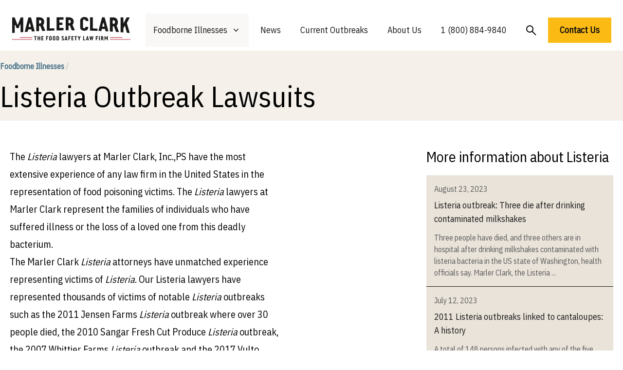

--- FILE ---
content_type: text/html; charset=UTF-8
request_url: https://marlerclark.com/foodborne-illnesses/listeria
body_size: 16632
content:
<!DOCTYPE html>
<html class="h-full">
<head>
    <meta http-equiv="X-UA-Compatible" content="IE=edge"/>
    <meta charset="utf-8"/>
    <meta name="viewport"
          content="width=device-width, initial-scale=1.0, maximum-scale=1.0, user-scalable=no, viewport-fit=cover"/>
    <meta name="referrer" content="origin-when-cross-origin"/>
    <link rel="preconnect" href="https://fonts.googleapis.com">
    <link rel="preconnect" href="https://fonts.gstatic.com" crossorigin>
    <link href="https://fonts.googleapis.com/css2?family=IBM+Plex+Sans+Condensed&family=IBM+Plex+Mono&display=swap"
          rel="stylesheet"/>
    <meta name="ahrefs-site-verification" content="9f699c6f2c0f9fcf2c46f103e56727e6690b2b84455fd60e2e013df074fb2972">
    <script type="module">!function(){const e=document.createElement("link").relList;if(!(e&&e.supports&&e.supports("modulepreload"))){for(const e of document.querySelectorAll('link[rel="modulepreload"]'))r(e);new MutationObserver((e=>{for(const o of e)if("childList"===o.type)for(const e of o.addedNodes)if("LINK"===e.tagName&&"modulepreload"===e.rel)r(e);else if(e.querySelectorAll)for(const o of e.querySelectorAll("link[rel=modulepreload]"))r(o)})).observe(document,{childList:!0,subtree:!0})}function r(e){if(e.ep)return;e.ep=!0;const r=function(e){const r={};return e.integrity&&(r.integrity=e.integrity),e.referrerpolicy&&(r.referrerPolicy=e.referrerpolicy),"use-credentials"===e.crossorigin?r.credentials="include":"anonymous"===e.crossorigin?r.credentials="omit":r.credentials="same-origin",r}(e);fetch(e.href,r)}}();</script>
<script type="module" src="/dist/assets/app.9217f779.js" crossorigin onload="e=new CustomEvent(&#039;vite-script-loaded&#039;, {detail:{path: &#039;src/js/app.js&#039;}});document.dispatchEvent(e);" integrity="sha384-m0vcTDbRxn4BQLB3sl5ydytDlR+BebIVQWOhqIXFGaMhhEEcalXlpML1GFFh8jtL"></script>
<link href="/dist/assets/app.3897932e.css" rel="stylesheet">
    <script async src="https://www.googletagmanager.com/gtag/js?id=AW-1072710199"></script>
    <script>
        window.dataLayer = window.dataLayer || [];

        function gtag() {
            dataLayer.push(arguments);
        }

        gtag('js', new Date());
        gtag('config', 'AW-1072710199');

        // Add this function to handle phone clicks
        function trackPhoneCall() {
            gtag('config', 'AW-1072710199/URM7CMqd5bUaELeEwf8D', {
                'phone_conversion_number': '1 (800) 884-9840'
            });
            console.log('Phone call conversion tracked');
        }

        // Add this to run when the document is ready
        document.addEventListener('DOMContentLoaded', function() {
            // Select all telephone links
            var phoneLinks = document.querySelectorAll('a[href^="tel:"]');

            // Add click event listener to each phone link
            phoneLinks.forEach(function(link) {
                link.addEventListener('click', function(e) {
                    trackPhoneCall();
                });
            });
        });
    </script>
<title>Listeria Outbreak Lawsuits | Marler Clark</title>
<script>window.dataLayer = window.dataLayer || [];
function gtag(){dataLayer.push(arguments)};
gtag('js', new Date());
gtag('config', 'G-DF2QL8WBGR', {'send_page_view': true,'anonymize_ip': false,'link_attribution': false,'allow_display_features': false});
gtag('config', 'AW-1072710199', {'send_page_view': true});

(function(w,d,t,r,u){var f,n,i;w[u]=w[u]||[],f=function(){var o={ti:"56278715", enableAutoSpaTracking: true};o.q=w[u],w[u]=new UET(o),w[u].push("pageLoad")},n=d.createElement(t),n.src=r,n.async=1,n.onload=n.onreadystatechange=function(){var s=this.readyState;s&&s!=="loaded"&&s!=="complete"||(f(),n.onload=n.onreadystatechange=null)},i=d.getElementsByTagName(t)[0],i.parentNode.insertBefore(n,i)})(window,document,"script","//bat.bing.com/bat.js","uetq");</script><meta name="generator" content="SEOmatic">
<meta name="keywords" content="outbreak, listeria, lawyers, farms, clark, marler, victims, notable, attorneys, outbreaks, produce, creamery, assisting, people, 2007">
<meta name="description" content="Suffered from food poisoning? The food poisoning lawyers at Marler Clark have the most extensive experience representing victims of food poisoning of any l">
<meta name="referrer" content="no-referrer-when-downgrade">
<meta name="robots" content="all">
<meta content="137631986252940" property="fb:profile_id">
<meta content="en_US" property="og:locale">
<meta content="Marler Clark" property="og:site_name">
<meta content="website" property="og:type">
<meta content="https://marlerclark.com/foodborne-illnesses/listeria" property="og:url">
<meta content="Listeria Outbreak Lawsuits" property="og:title">
<meta content="Suffered from food poisoning? The food poisoning lawyers at Marler Clark have the most extensive experience representing victims of food poisoning of any l" property="og:description">
<meta content="https://holistic-kudu.transforms.svdcdn.com/production/Image.png?w=1200&amp;h=630&amp;q=82&amp;auto=format&amp;fit=crop&amp;dm=1642178962&amp;s=7c4e794ebe51f06b43abf3383afeeb40" property="og:image">
<meta content="1200" property="og:image:width">
<meta content="630" property="og:image:height">
<meta content="food poisoning lawyer, foodborne illness lawyer" property="og:image:alt">
<meta content="https://www.youtube.com/user/marlerclark" property="og:see_also">
<meta content="https://www.linkedin.com/company/marler-clark-llp-ps/" property="og:see_also">
<meta content="https://en.m.wikipedia.org/wiki/Marler_Clark" property="og:see_also">
<meta content="https://twitter.com/marlerblog" property="og:see_also">
<meta name="twitter:card" content="summary_large_image">
<meta name="twitter:site" content="@marlerclark">
<meta name="twitter:creator" content="@marlerclark">
<meta name="twitter:title" content="Listeria Outbreak Lawsuits">
<meta name="twitter:description" content="Suffered from food poisoning? The food poisoning lawyers at Marler Clark have the most extensive experience representing victims of food poisoning of any l">
<meta name="twitter:image" content="https://holistic-kudu.transforms.svdcdn.com/production/Marler-Clark-Logo-copy.jpg?w=800&amp;h=418&amp;q=82&amp;auto=format&amp;fit=crop&amp;dm=1677187709&amp;s=11026818011f19e130638553b0d2f835">
<meta name="twitter:image:width" content="800">
<meta name="twitter:image:height" content="418">
<meta name="twitter:image:alt" content="food poisoning lawyer, foodborne illness lawyer">
<meta name="google-site-verification" content="A7__8VoY8VT4vvsZ0FjM-_MLzaeo_Qr_5EYczpmP2jU">
<link href="https://marlerclark.com/foodborne-illnesses/listeria" rel="canonical">
<link href="https://marlerclark.com" rel="home">
<link type="text/plain" href="https://marlerclark.com/humans.txt" rel="author"></head>
<body class="h-full"><script async src="https://www.googletagmanager.com/gtag/js?id=G-DF2QL8WBGR"></script>

<div class="min-h-full font-sans">
    <div class="mx-auto max-w-[1440px] mt-5">
        <div class="relative bg-white">
    <div class="px-4 sm:px-6">
        <div class="flex items-center justify-center py-2">
            <div class="flex justify-start lg:w-0 lg:flex-1">
                <a href="/">
                    <span class="sr-only">Marler Clark</span>
                    <img
                            class="block lg:h-[49px] h-[36px] w-auto mb-2" src="/imgs/mc-logo-normal.svg"
                            alt="Marler Clark">
                                    </a>
            </div>
            <div class="mb-2 mr-5 lg:hidden absolute right-0 h-12 w-12">
                <button type="button"
                        class="w-full h-full inline-flex items-center justify-center rounded-md bg-white p-1 text-gray hover:bg-gray hover:text-gray-lighter focus:outline-none focus:ring-2 focus:ring-inset focus:ring-gray"
                        aria-expanded="false" aria-controls="mobile-menu" data-control-type="open">
                    <span class="sr-only">Open menu</span>
                    <svg class="w-full h-full" xmlns="http://www.w3.org/2000/svg" fill="none" viewbox="0 0 24 24"
                         stroke-width="1.5" stroke="currentColor" aria-hidden="true">
                        <path stroke-linecap="round" stroke-linejoin="round"
                              d="M3.75 6.75h16.5M3.75 12h16.5m-16.5 5.25h16.5"/>
                    </svg>
                </button>
                <button type="button"
                        class="w-full h-full inline-flex items-center justify-center rounded-md bg-white p-1 mb-4 text-gray hover:bg-gray hover:text-gray-lighter focus:outline-none focus:ring-2 focus:ring-inset focus:ring-gray"
                        aria-expanded="false" aria-controls="mobile-menu" data-control-type="close">
                    <span class="sr-only">Open menu</span>
                    <svg class="w-3/5 h-3/5" xmlns="http://www.w3.org/2000/svg" fill="none" viewbox="0 0 24 24"
                         stroke-width="1.5" stroke="currentColor" aria-hidden="true">
                        <path d="M24 24.5L1 1.5" stroke-width="2"/>
                        <path d="M1 24.5L24 1.5" stroke-width="2"/>
                    </svg>
                </button>
            </div>
                                    <nav class="hidden space-x-2 lg:flex">
                <div class="relative">
                    <!-- Item active: "text-gray-900", Item inactive: "text-gray-500" -->
                    <button type="button"
                            class="hover:bg-tan-lighter bg-tan-lighter py-5 px-4 text-gray-dark group inline-flex items-center bg-white text-lg font-medium focus:outline-none focus:ring-2 focus:ring-white focus:ring-offset-1"
                            aria-expanded="false" aria-controls="nav-foodborne-illness">
                        <span>Foodborne Illnesses</span>
                        <!-- Heroicon name: mini/chevron-down																																	  Item active: "text-gray-600", Item inactive: "text-gray-400" -->
                        <svg class="transition-all text-gray-400 ml-2 h-5 w-5 group-hover:text-gray-500"
                             xmlns="http://www.w3.org/2000/svg" viewbox="0 0 20 20" fill="currentColor"
                             aria-hidden="true">
                            <path fill-rule="evenodd"
                                  d="M5.23 7.21a.75.75 0 011.06.02L10 11.168l3.71-3.938a.75.75 0 111.08 1.04l-4.25 4.5a.75.75 0 01-1.08 0l-4.25-4.5a.75.75 0 01.02-1.06z"
                                  clip-rule="evenodd"/>
                        </svg>
                    </button>

                    <div id="nav-foodborne-illness"
                         class="hidden absolute z-10 -ml-4 mt-0 w-screen max-w-md transform py-2 lg:left-1/2 lg:ml-0 lg:-translate-x-1/2 bg-white shadow-2xl"
                         aria-collapse-on="mouseleave">
                        <ul class="grid grid-cols-2">
                            <li><a href="https://marlerclark.com/foodborne-illnesses/e-coli"
                                   class="block px-4 py-2 hover:bg-tan-lighter">E. coli</a></li>
                            <li><a href="https://marlerclark.com/foodborne-illnesses/cyclospora"
                                   class="block px-4 py-2 hover:bg-tan-lighter">Cyclospora</a></li>
                            <li><a href="https://marlerclark.com/foodborne-illnesses/salmonella"
                                   class="block px-4 py-2 hover:bg-tan-lighter">Salmonella</a></li>
                            <li><a href="https://marlerclark.com/foodborne-illnesses/shigella"
                                   class="block px-4 py-2 hover:bg-tan-lighter">Shigella</a></li>
                            <li><a href="https://marlerclark.com/foodborne-illnesses/listeria"
                                   class="block px-4 py-2 hover:bg-tan-lighter">Listeria</a></li>
                            <li><a href="https://marlerclark.com/foodborne-illnesses/reactive-arthritis"
                                   class="block px-4 py-2 hover:bg-tan-lighter">Reactive Arthritis</a></li>
                            <li><a href="https://marlerclark.com/foodborne-illnesses/hepatitis-a"
                                   class="block px-4 py-2 hover:bg-tan-lighter">Hepatitis A</a></li>
                            <li><a href="https://marlerclark.com/foodborne-illnesses/hemolytic-uremic-syndrome"
                                   class="block px-4 py-2 hover:bg-tan-lighter">Hemolytic Uremic Syndrome</a></li>
                            <li><a href="https://marlerclark.com/foodborne-illnesses/norovirus"
                                   class="block px-4 py-2 hover:bg-tan-lighter">Norovirus</a></li>
                            <li><a href="https://marlerclark.com/foodborne-illnesses/irritable-bowel-syndrome"
                                   class="block px-4 py-2 hover:bg-tan-lighter">Irritable Bowel Syndrome</a></li>
                            <li><a href="https://marlerclark.com/foodborne-illnesses/botulism"
                                   class="block px-4 py-2 hover:bg-tan-lighter">Botulism</a></li>
                            <li><a href="https://marlerclark.com/foodborne-illnesses/guillain-barre-syndrome"
                                   class="block px-4 py-2 hover:bg-tan-lighter">Guillain-Barre Syndrome</a></li>
                            <li><a href="https://marlerclark.com/foodborne-illnesses/campylobacter"
                                   class="block px-4 py-2 hover:bg-tan-lighter">Campylobacter</a></li>
                            <li><a href="https://marlerclark.com/foodborne-illnesses"
                                   class="block px-4 py-2 hover:bg-tan-lighter text-blue underline">View all &gt;</a>
                            </li>
                        </ul>
                    </div>
                </div>
                <div class="hover:bg-tan-lighter py-5 px-4 ">
                    <a href="https://marlerclark.com/news_events"
                       class="text-lg font-medium text-gray-dark hover:text-gray-darker">News</a>
                </div>
                <div class="hover:bg-tan-lighter py-5 px-4 ">
                    <a href="https://marlerclark.com/current-outbreaks"
                       class="text-lg font-medium text-gray-dark hover:text-gray-darker">Current Outbreaks</a>
                </div>
                <div class="hover:bg-tan-lighter py-5 px-4 ">

                    <a href="https://marlerclark.com/about" class="text-lg font-medium text-gray-dark hover:text-gray-darker">About
                        Us</a>
                </div>
                <div class="hover:bg-tan-lighter py-5 px-4">

                    <a href="tel:+18008849840" class="text-lg font-medium text-gray-dark hover:text-gray-darker">1 (800)
                        884-9840</a>
                </div>
                <div class="mt-1 hover:bg-tan-lighter py-5 px-4">
                    <a href="https://marlerclark.com/search"
                       class="flex-grow-0 flex-shrink-0 text-lg font-semibold text-left text-black">
                        <svg width="21" height="21" viewbox="0 0 21 21" fill="none" xmlns="http://www.w3.org/2000/svg">
                            <circle cx="7.5" cy="7.5" r="6.5" stroke="black" stroke-width="2"/>
                            <path d="M12.5 12.5L20 20" stroke="black" stroke-width="2"/>
                        </svg>
                    </a>
                </div>
                <a href="https://marlerclark.com/contact" class="mt-2 text-lg font-semibold text-left text-black">
                    <button class="bg-yellow px-6 py-3 font-semibold text-lg hover:shadow-hover">
                        Contact Us
                    </button>
                </a>
            </nav>
        </div>
    </div>
        <div class="hidden mb-10 lg:hidden" id="mobile-menu">
        <div class="space-y-1 pt-2 pb-4">
            <a href="https://marlerclark.com/foodborne-illnesses"
               class="block border-b border-gray-lighter py-5 pl-3 pr-4 text-xl font-medium text-blue">
                <div class="flex gap-3">
                    <span>Foodborne Illnesses</span>
                    <svg viewbox="0 0 20 20" fill="none" xmlns="http://www.w3.org/2000/svg"
                         class="flex-grow-0 flex-shrink-0 mt-1 w-6 h-6 relative" preserveaspectratio="none">
                        <path d="M4 10H16" stroke="#446F87" stroke-width="2"></path>
                        <path d="M10 4.21094L16 10.0004L10 15.7899" stroke="#446F87" stroke-width="2"></path>
                    </svg>
                </div>

            </a>
            <a href="https://marlerclark.com/news_events"
               class="block border-b border-gray-lighter py-5 pl-3 pr-4 text-xl font-medium text-blue">
                <div class="flex gap-3">
                    <span>News</span>
                    <svg viewbox="0 0 20 20" fill="none" xmlns="http://www.w3.org/2000/svg"
                         class="flex-grow-0 flex-shrink-0 mt-1 w-6 h-6 relative" preserveaspectratio="none">
                        <path d="M4 10H16" stroke="#446F87" stroke-width="2"></path>
                        <path d="M10 4.21094L16 10.0004L10 15.7899" stroke="#446F87" stroke-width="2"></path>
                    </svg>
                </div>

            </a>
            <a href="https://marlerclark.com/about"
               class="block border-b border-gray-lighter py-5 pl-3 pr-4 text-xl font-medium text-blue">
                <div class="flex gap-3">
                    <span>About Us</span>
                    <svg viewbox="0 0 20 20" fill="none" xmlns="http://www.w3.org/2000/svg"
                         class="flex-grow-0 flex-shrink-0 mt-1 w-6 h-6 relative" preserveaspectratio="none">
                        <path d="M4 10H16" stroke="#446F87" stroke-width="2"></path>
                        <path d="M10 4.21094L16 10.0004L10 15.7899" stroke="#446F87" stroke-width="2"></path>
                    </svg>
                </div>

            </a>
            <a href="https://marlerclark.com/search"
               class="block border-b border-gray-lighter py-5 pl-3 pr-4 text-xl font-medium text-blue">
                <div class="flex gap-3">
                    <span>Search</span>
                    <svg viewbox="0 0 20 20" fill="none" xmlns="http://www.w3.org/2000/svg"
                         class="flex-grow-0 flex-shrink-0 mt-1 w-6 h-6 relative" preserveaspectratio="none">
                        <path d="M4 10H16" stroke="#446F87" stroke-width="2"></path>
                        <path d="M10 4.21094L16 10.0004L10 15.7899" stroke="#446F87" stroke-width="2"></path>
                    </svg>
                </div>

            </a>
        </div>
        <div class="grid grid-cols-1 md:grid-cols-2 gap-2.5 mx-5">
            <a href="https://marlerclark.com/contact" class="bg-yellow px-5 py-3 font-semibold text-lg hover:shadow-hover">
                Get a free consultation
            </a>
            <p class="sm:mx-auto text-sm mt-1 text-center">or call us toll-free at
                <a href="tel:1866-768-6846">
                    <span class="font-extrabold">1 (866) 768-6846</span>
                </a>
            </p>
        </div>
    </div>
</div>
    </div>
    <header>
            <div class="bg-tan-light">
        <div class="mx-auto grid grid-cols-6 max-w-[1400px]">
            <div class="grid col-span-6 md:col-span-4 py-5 pl-5 lg:pl-5 xl:pl-0">
                <p class="text-base text-blue font-bold mb-5">
                    <a href="/foodborne-illnesses">Foodborne Illnesses
                        <span class="text-gray-light">/</span>
                    </a>
                </p>
                <h1 class="font-medium text-5xl lg:text-6xl mb-5 lg:mb-0">Listeria Outbreak Lawsuits</h1>
            </div>
                                                                                                        </div>
    </div>
    </header>
    <div class="mx-auto max-w-[1440px] mt-5">
        <main class="mx-5 mt-14">     <div class="grid grid-cols-12 lg:gap-11 mt-12">
        <div class="col-span-12 lg:col-span-8">
            <div class="prose-xl md:mr-64">
                <p>The <em>Listeria</em> lawyers at Marler Clark, Inc.,PS have the most extensive experience of any law firm in the United States in the representation of food poisoning victims. The <em>Listeria</em> lawyers at Marler Clark represent the families of individuals who have suffered illness or the loss of a loved one from this deadly bacterium.</p>
<p>The Marler Clark <em>Listeria</em> attorneys have unmatched experience representing victims of <em>Listeria</em>. Our Listeria lawyers have represented thousands of victims of notable <em>Listeria</em> outbreaks such as the 2011 Jensen Farms <em>Listeria</em> outbreak where over 30 people died, the 2010 Sangar Fresh Cut Produce <em>Listeria</em> outbreak, the 2007 Whittier Farms <em>Listeria </em>outbreak and the 2017 Vulto Creamery<em> Listeria</em> outbreak. We are presently assisting in a <em>Listeria </em>outbreak in South Africa that sickened over 1,000 and killed over 200.</p>
            </div>
            	<div class="border-black border shadow-box mt-28 max-w-2xl lg:max-w-6xl mx-auto">
	<div class="h-2 bg-yellow"></div>
	<div class="py-9 px-10 grid grid-cols-1 lg:grid-cols-2 gap-23">
		<div class="grid col-span-1 lg:mt-24 lg:h-12 mb-10 lg:mb-0 mr-6">
			<h2 class="font-bold text-4xl mb-2.5">Have Listeria symptoms? Get a free consultation.</h2>
			<p class="font-normal text-lg text-gray">We’re here to answer all your questions, like what to ask a doctor, if you’re eligible for a lawsuit, and how to get the care you need.
			</p>
		</div>
		<div id="component-zdcldn" class="sprig-component" data-hx-target="this" data-hx-include="this" data-hx-trigger="load" data-hx-get="https://marlerclark.com/index.php/actions/sprig-core/components/render" data-hx-vals="{&quot;sprig:config&quot;:&quot;5c0b7c0205662e6a5ca9ef2b292f1777f11f48f88178d9a4356294d7a0d35b71{\u0022id\u0022:\u0022component-zdcldn\u0022,\u0022siteId\u0022:1,\u0022template\u0022:\u0022_shared\\\/sprig-components\\\/contact-form\u0022}&quot;}" s-trigger="load"><script async src=https://www.googletagmanager.com/gtag/js?id=AW-1072710199></script>
<script>
    window.dataLayer = window.dataLayer || [];

    function gtag() {
        dataLayer.push(arguments);
    }

    gtag('js', new Date());
    gtag('config', 'AW-1072710199');

    var buttonSelector = document.querySelectorAll('button');

    buttonSelector.forEach(function(link) {
        link.addEventListener('click', function() {
            if (link.innerText == 'Get a free consultation') {
                gtag('event', 'ContactFormSubmission', {'send_to': 'G-DF2QL8WBGR'});
            }
            ;
        });
    });
</script>
</div>

		<script src="https://unpkg.com/htmx.org@1.9.2"></script>
		<script>
			htmx.config.requestClass = 'loading';
		</script>

				<style>
			#indicator .loader {
				display: none;
			}
			#indicator.loading .loader {
				display: inline;
			}
			#indicator.loading .complete {
				display: none;
			}
		</style>
	</div>
</div>            <div class="mt-24 mb-10">
                <h2 class="text-4xl font-bold">Listeria Resources</h2>
                <p class="mt-2.5">We have worked with epidemiologists to bring education about Listeria to
                    everyone.</p>
            </div>
                        <div class="grid grid-cols-1 md:grid-cols-2 gap-5 mt-10">
                                    <a href="https://marlerclark.com/foodborne-illnesses/listeria/about-listeria">

                        <div class="flex justify-start items-center relative lg:gap-5 bg-white border-t-[5px] border-tan p-5">
                            <div class="-mt-10 flex flex-col flex-grow relative gap-0.5 pr-4">
                                <h6 class="text-lg font-medium text-gray-dark">
                                    Listeria Food Poisoning
                                </h6>
                            </div>
                            <div class="flex-grow-0 flex-shrink-0 relative">
                                <img src=""
                                     class="h-16 lazyload"/>

                            </div>
                        </div>
                    </a>
                                    <a href="https://marlerclark.com/foodborne-illnesses/listeria/the-incidence-of-listeria-infections">

                        <div class="flex justify-start items-center relative lg:gap-5 bg-white border-t-[5px] border-tan p-5">
                            <div class="-mt-10 flex flex-col flex-grow relative gap-0.5 pr-4">
                                <h6 class="text-lg font-medium text-gray-dark">
                                    The Incidence of Listeria Infections
                                </h6>
                            </div>
                            <div class="flex-grow-0 flex-shrink-0 relative">
                                <img src=""
                                     class="h-16 lazyload"/>

                            </div>
                        </div>
                    </a>
                                    <a href="https://marlerclark.com/foodborne-illnesses/listeria/listeria-prevalence">

                        <div class="flex justify-start items-center relative lg:gap-5 bg-white border-t-[5px] border-tan p-5">
                            <div class="-mt-10 flex flex-col flex-grow relative gap-0.5 pr-4">
                                <h6 class="text-lg font-medium text-gray-dark">
                                    The Prevalence of Listeria in Food and the Environment
                                </h6>
                            </div>
                            <div class="flex-grow-0 flex-shrink-0 relative">
                                <img src=""
                                     class="h-16 lazyload"/>

                            </div>
                        </div>
                    </a>
                                    <a href="https://marlerclark.com/foodborne-illnesses/listeria/transmission-of-and-infection-with-listeria">

                        <div class="flex justify-start items-center relative lg:gap-5 bg-white border-t-[5px] border-tan p-5">
                            <div class="-mt-10 flex flex-col flex-grow relative gap-0.5 pr-4">
                                <h6 class="text-lg font-medium text-gray-dark">
                                    Transmission of and Infection with Listeria
                                </h6>
                            </div>
                            <div class="flex-grow-0 flex-shrink-0 relative">
                                <img src=""
                                     class="h-16 lazyload"/>

                            </div>
                        </div>
                    </a>
                                    <a href="https://marlerclark.com/foodborne-illnesses/listeria/who-is-most-at-risk-for-becoming-ill-with-listeria">

                        <div class="flex justify-start items-center relative lg:gap-5 bg-white border-t-[5px] border-tan p-5">
                            <div class="-mt-10 flex flex-col flex-grow relative gap-0.5 pr-4">
                                <h6 class="text-lg font-medium text-gray-dark">
                                    Who is Most at Risk of Becoming Ill with Listeria?
                                </h6>
                            </div>
                            <div class="flex-grow-0 flex-shrink-0 relative">
                                <img src=""
                                     class="h-16 lazyload"/>

                            </div>
                        </div>
                    </a>
                                    <a href="https://marlerclark.com/foodborne-illnesses/listeria/listeria-symptoms-risks">

                        <div class="flex justify-start items-center relative lg:gap-5 bg-white border-t-[5px] border-tan p-5">
                            <div class="-mt-10 flex flex-col flex-grow relative gap-0.5 pr-4">
                                <h6 class="text-lg font-medium text-gray-dark">
                                    What Are the Symptoms of Listeria Infection?
                                </h6>
                            </div>
                            <div class="flex-grow-0 flex-shrink-0 relative">
                                <img src=""
                                     class="h-16 lazyload"/>

                            </div>
                        </div>
                    </a>
                                    <a href="https://marlerclark.com/foodborne-illnesses/listeria/complications-of-listeria-infection">

                        <div class="flex justify-start items-center relative lg:gap-5 bg-white border-t-[5px] border-tan p-5">
                            <div class="-mt-10 flex flex-col flex-grow relative gap-0.5 pr-4">
                                <h6 class="text-lg font-medium text-gray-dark">
                                    Complications of Listeria Infection
                                </h6>
                            </div>
                            <div class="flex-grow-0 flex-shrink-0 relative">
                                <img src=""
                                     class="h-16 lazyload"/>

                            </div>
                        </div>
                    </a>
                                    <a href="https://marlerclark.com/foodborne-illnesses/listeria/listeria-diagnosis">

                        <div class="flex justify-start items-center relative lg:gap-5 bg-white border-t-[5px] border-tan p-5">
                            <div class="-mt-10 flex flex-col flex-grow relative gap-0.5 pr-4">
                                <h6 class="text-lg font-medium text-gray-dark">
                                    How is Listeria Infection Diagnosed?
                                </h6>
                            </div>
                            <div class="flex-grow-0 flex-shrink-0 relative">
                                <img src=""
                                     class="h-16 lazyload"/>

                            </div>
                        </div>
                    </a>
                                    <a href="https://marlerclark.com/foodborne-illnesses/listeria/listeria-treatment">

                        <div class="flex justify-start items-center relative lg:gap-5 bg-white border-t-[5px] border-tan p-5">
                            <div class="-mt-10 flex flex-col flex-grow relative gap-0.5 pr-4">
                                <h6 class="text-lg font-medium text-gray-dark">
                                    Treatment for Listeria Infection
                                </h6>
                            </div>
                            <div class="flex-grow-0 flex-shrink-0 relative">
                                <img src=""
                                     class="h-16 lazyload"/>

                            </div>
                        </div>
                    </a>
                                    <a href="https://marlerclark.com/foodborne-illnesses/listeria/antimicrobial-resistance-in-bacteria">

                        <div class="flex justify-start items-center relative lg:gap-5 bg-white border-t-[5px] border-tan p-5">
                            <div class="-mt-10 flex flex-col flex-grow relative gap-0.5 pr-4">
                                <h6 class="text-lg font-medium text-gray-dark">
                                    Antimicrobial Resistance in Bacteria
                                </h6>
                            </div>
                            <div class="flex-grow-0 flex-shrink-0 relative">
                                <img src=""
                                     class="h-16 lazyload"/>

                            </div>
                        </div>
                    </a>
                                    <a href="https://marlerclark.com/foodborne-illnesses/listeria/the-economic-impact-of-listeria-infections">

                        <div class="flex justify-start items-center relative lg:gap-5 bg-white border-t-[5px] border-tan p-5">
                            <div class="-mt-10 flex flex-col flex-grow relative gap-0.5 pr-4">
                                <h6 class="text-lg font-medium text-gray-dark">
                                    The Economic Impact of Listeria Infections
                                </h6>
                            </div>
                            <div class="flex-grow-0 flex-shrink-0 relative">
                                <img src=""
                                     class="h-16 lazyload"/>

                            </div>
                        </div>
                    </a>
                                    <a href="https://marlerclark.com/foodborne-illnesses/listeria/listeria-prevention">

                        <div class="flex justify-start items-center relative lg:gap-5 bg-white border-t-[5px] border-tan p-5">
                            <div class="-mt-10 flex flex-col flex-grow relative gap-0.5 pr-4">
                                <h6 class="text-lg font-medium text-gray-dark">
                                    Preventing Listeria Infection
                                </h6>
                            </div>
                            <div class="flex-grow-0 flex-shrink-0 relative">
                                <img src=""
                                     class="h-16 lazyload"/>

                            </div>
                        </div>
                    </a>
                                    <a href="https://marlerclark.com/foodborne-illnesses/listeria/listeria-references">

                        <div class="flex justify-start items-center relative lg:gap-5 bg-white border-t-[5px] border-tan p-5">
                            <div class="-mt-10 flex flex-col flex-grow relative gap-0.5 pr-4">
                                <h6 class="text-lg font-medium text-gray-dark">
                                    Listeria References
                                </h6>
                            </div>
                            <div class="flex-grow-0 flex-shrink-0 relative">
                                <img src=""
                                     class="h-16 lazyload"/>

                            </div>
                        </div>
                    </a>
                            </div>
                                                                    </div>
            <div class="col-span-12 lg:col-span-4 mt-24 lg:mt-0">
        <h3 class="font-medium text-3xl mb-5">More information about Listeria</h3>
                    <a href="https://marlerclark.com/news_events/listeria-outbreak-three-die-after-drinking-contaminated-milkshakes">
                <div class="bg-tan border-b border-gray-dark px-4 py-4">
                    <p class="text-base text-gray">August 23, 2023</p>
                    <h6 class="font-medium text-lg mt-2 text-gray-dark">Listeria outbreak: Three die after drinking contaminated milkshakes</h6>
                    <p class="mt-3 font-normal text-base text-gray">Three people have died, and three others are in hospital after drinking milkshakes contaminated with listeria bacteria in the US state of Washington, health officials say. Marler Clark, the Listeria
                        ...</p>
                </div>
            </a>
                    <a href="https://marlerclark.com/news_events/2011-listeria-outbreak-linked-to-cantaloupes-a-history">
                <div class="bg-tan border-b border-gray-dark px-4 py-4">
                    <p class="text-base text-gray">July 12, 2023</p>
                    <h6 class="font-medium text-lg mt-2 text-gray-dark">2011 Listeria outbreaks linked to cantaloupes: A history</h6>
                    <p class="mt-3 font-normal text-base text-gray">A total of 148 persons infected with any of the five outbreak-associated strains of Listeria monocytogenes were reported to the CDC from 28 states. The number of infected persons identified
                        ...</p>
                </div>
            </a>
                    <a href="https://marlerclark.com/news_events/listeria-linked-to-yogurt-prompts-recall">
                <div class="bg-tan border-b border-gray-dark px-4 py-4">
                    <p class="text-base text-gray">March 26, 2023</p>
                    <h6 class="font-medium text-lg mt-2 text-gray-dark">Listeria linked to yogurt prompts recall</h6>
                    <p class="mt-3 font-normal text-base text-gray">Clio Snacks of Piscataway, New Jersey, is voluntarily recalling 581 cases of its Strawberry Granola &amp; Greek Yogurt Parfait Bar due to potential contamination with Listeria monocytogenes, an organism which
                        ...</p>
                </div>
            </a>
                    <a href="https://marlerclark.com/news_events/enoki-mushrooms-recalled-again">
                <div class="bg-tan border-b border-gray-dark px-4 py-4">
                    <p class="text-base text-gray">November 20, 2022</p>
                    <h6 class="font-medium text-lg mt-2 text-gray-dark">Enoki Mushrooms recalled again</h6>
                    <p class="mt-3 font-normal text-base text-gray">As of November 15, 2022, two people infected with the outbreak strain of Listeria have been reported from two states. Sick people’s samples were collected from October 5, 2022, to October 8, 2022.
                        ...</p>
                </div>
            </a>
                <a href="/news_events/outbreaks?illness=listeria&amp;year=all">
            <li class="flex justify-start items-center relative gap-1 mt-5">
					<span class="flex-grow-0 flex-shrink-0 text-base font-semibold text-blue">
						View all
					</span>
                <div class="flex justify-start items-start flex-grow-0 flex-shrink-0 relative">
                    <svg width="20" height="20" viewbox="0 0 20 20" fill="none" xmlns="http://www.w3.org/2000/svg"
                         class="flex-grow-0 flex-shrink-0 w-5 h-5 relative" preserveaspectratio="none">
                        <path d="M4 10H16" stroke="#446F87" stroke-width="2"></path>
                        <path d="M10 4.21094L16 10.0004L10 15.7899" stroke="#446F87" stroke-width="2"></path>
                    </svg>
                </div>
            </li>
        </a>
    </div>
    </div>
    
    <div class="mt-24 bg-black text-white py-12 lg:py-24 px-10">
        <div class="grid grid-cols-1 lg:grid-cols-2 gap-16 lg:gap-16">
            <div class="col-span-1 lg:ml-18">
                <h2 class="text-4xl">Listeria litigation at Marler Clark</h2>
                <div class="prose prose-md text-white mt-5">
                    <p>The Marler Clark Listeria attorneys are the only lawyers in the nation with a
                        practice focused exclusively on plaintiff foodborne illness litigation.</p>
                    <p>Our expert Listeria attorneys have represented victims of
                        notable Listeria outbreaks. Contact us today to learn more about our services.</p>
                </div>
            </div>
            <div class="col-span-1">
                <iframe class="lg:h-full w-full h-72 md:h-72 lazyload"
                        src="https://www.youtube-nocookie.com/embed/l7YnQFK8Dx8?controls=0"
                        title="YouTube video player" frameborder="0"
                        allow="accelerometer; autoplay; clipboard-write; encrypted-media; gyroscope; picture-in-picture"
                        allowfullscreen></iframe>
            </div>
        </div>
    </div>
             <div class="mt-24 mb-10 w-full lg:md:w-1/2">
            <h2 class="text-4xl font-bold">Listeria litigation at Marler Clark</h2>
            <p class="mt-2.5">Marler Clark has documented their litigation for victims
                in 9 Listeria
                cases. The Marler Clark Listeria lawyers have unmatched experience representing victims
                of Listeria. We have represented hundreds of victims of Listeria outbreaks.
            </p>
        </div>
        <div id="component-hbowul" class="sprig-component" data-hx-target="this" data-hx-include="this" data-hx-trigger="refresh" data-hx-get="https://marlerclark.com/index.php/actions/sprig-core/components/render" data-hx-vals="{&quot;sprig:config&quot;:&quot;a7e9b394ad1fef1b8e49fb0e591a31e7ee446107a8d9b6aa119f916f18fac0fa{\u0022id\u0022:\u0022component-hbowul\u0022,\u0022siteId\u0022:1,\u0022template\u0022:\u0022_shared\\\/sprig-components\\\/cases-load-more\u0022,\u0022variables\u0022:{\u0022limit\u0022:9,\u0022section\u0022:\u0022news\u0022,\u0022relatedPracticeArea\u0022:5736}}&quot;}">

<div class="grid grid-cols-1 md:grid-cols-2 lg:grid-cols-3 gap-5 mt-10">
            <a href="https://marlerclark.com/news_events/marler-clark-files-first-federal-listeria-lawsuit-in-multi-state-shake-outbreak-family-never-told-by-public-health-of-the-link-to-the-outbreak">
            <div class="flex justify-start items-center relative lg:gap-5 bg-white border-t-[5px] border-tan p-5">
                <div class="flex flex-col flex-grow relative gap-0.5 pr-4">
                    <p class="text-base text-gray">2025
                    </p>
                    <h6 class="text-lg font-medium text-gray-dark my-1.5">
                        Marler Clark files first Federal Listeria Lawsuit in Multi-State Shake Outbreak - Family never told by Public Health of the link to the Outbreak
                    </h6>
                                    </div>
                <div class="flex-grow-0 flex-shrink-0 relative">
                    <img src="https://holistic-kudu.transforms.svdcdn.com/production/OIP_2025-08-08-222749_jbjg.jpg?w=95&amp;h=72&amp;auto=compress%2Cformat&amp;fit=crop&amp;dm=1754692070&amp;s=fad5abde7e583c289cfe394032f7fbcc" class="lazyload"/>
                </div>
            </div>
        </a>
            <a href="https://marlerclark.com/news_events/vulto-creamery-listeria-cheese-litigation-multistate-2017">
            <div class="flex justify-start items-center relative lg:gap-5 bg-white border-t-[5px] border-tan p-5">
                <div class="flex flex-col flex-grow relative gap-0.5 pr-4">
                    <p class="text-base text-gray">2017
                    </p>
                    <h6 class="text-lg font-medium text-gray-dark my-1.5">
                        Vulto Creamery Listeria Cheese Litigation - Multistate (2017)
                    </h6>
                                    </div>
                <div class="flex-grow-0 flex-shrink-0 relative">
                    <img src="" class="lazyload"/>
                </div>
            </div>
        </a>
            <a href="https://marlerclark.com/news_events/blue-bell-ice-cream-listeria-outbreak-and-litigation-multistate-2015">
            <div class="flex justify-start items-center relative lg:gap-5 bg-white border-t-[5px] border-tan p-5">
                <div class="flex flex-col flex-grow relative gap-0.5 pr-4">
                    <p class="text-base text-gray">2015
                    </p>
                    <h6 class="text-lg font-medium text-gray-dark my-1.5">
                        Blue Bell Ice Cream Listeria Outbreak and Litigation - Multistate (2015)
                    </h6>
                                    </div>
                <div class="flex-grow-0 flex-shrink-0 relative">
                    <img src="" class="lazyload"/>
                </div>
            </div>
        </a>
            <a href="https://marlerclark.com/news_events/dole-lettuce-linked-to-listeria-outbreak-in-us-and-canada">
            <div class="flex justify-start items-center relative lg:gap-5 bg-white border-t-[5px] border-tan p-5">
                <div class="flex flex-col flex-grow relative gap-0.5 pr-4">
                    <p class="text-base text-gray">2015
                    </p>
                    <h6 class="text-lg font-medium text-gray-dark my-1.5">
                        Dole Lettuce Listeria Outbreak and Lawsuits - Multistate and Canada (2015)
                    </h6>
                                    </div>
                <div class="flex-grow-0 flex-shrink-0 relative">
                    <img src="" class="lazyload"/>
                </div>
            </div>
        </a>
            <a href="https://marlerclark.com/news_events/marte-brand-frescolina-ricotta-salata-cheese-listeria-outbreak-multistate-2">
            <div class="flex justify-start items-center relative lg:gap-5 bg-white border-t-[5px] border-tan p-5">
                <div class="flex flex-col flex-grow relative gap-0.5 pr-4">
                    <p class="text-base text-gray">2012
                    </p>
                    <h6 class="text-lg font-medium text-gray-dark my-1.5">
                        Marte brand Frescolina ricotta salata cheese Listeria outbreak - Multistate (2012)
                    </h6>
                                    </div>
                <div class="flex-grow-0 flex-shrink-0 relative">
                    <img src="" class="lazyload"/>
                </div>
            </div>
        </a>
            <a href="https://marlerclark.com/news_events/jensen-farms-rocky-ford-cantaloupe-listeria-outbreak-colorado-new-mexico">
            <div class="flex justify-start items-center relative lg:gap-5 bg-white border-t-[5px] border-tan p-5">
                <div class="flex flex-col flex-grow relative gap-0.5 pr-4">
                    <p class="text-base text-gray">2011
                    </p>
                    <h6 class="text-lg font-medium text-gray-dark my-1.5">
                        Jensen Farms Rocky Ford Cantaloupe Listeria Outbreak Lawsuits - Nationwide (2011)
                    </h6>
                                    </div>
                <div class="flex-grow-0 flex-shrink-0 relative">
                    <img src="" class="lazyload"/>
                </div>
            </div>
        </a>
            <a href="https://marlerclark.com/news_events/sangar-fresh-cut-produce-listeria-outbreak-san-antonio-texas1">
            <div class="flex justify-start items-center relative lg:gap-5 bg-white border-t-[5px] border-tan p-5">
                <div class="flex flex-col flex-grow relative gap-0.5 pr-4">
                    <p class="text-base text-gray">2010
                    </p>
                    <h6 class="text-lg font-medium text-gray-dark my-1.5">
                        Sangar Fresh Cut Produce Listeria Outbreak Lawsuit - Texas (2010)
                    </h6>
                                    </div>
                <div class="flex-grow-0 flex-shrink-0 relative">
                    <img src="" class="lazyload"/>
                </div>
            </div>
        </a>
            <a href="https://marlerclark.com/news_events/whittier-farms-pasteurized-milk-listeria-outbreak-2007">
            <div class="flex justify-start items-center relative lg:gap-5 bg-white border-t-[5px] border-tan p-5">
                <div class="flex flex-col flex-grow relative gap-0.5 pr-4">
                    <p class="text-base text-gray">2007
                    </p>
                    <h6 class="text-lg font-medium text-gray-dark my-1.5">
                        Whittier Farms Pasteurized Milk Listeria Outbreak Lawsuit - Massachusetts (2007)
                    </h6>
                                    </div>
                <div class="flex-grow-0 flex-shrink-0 relative">
                    <img src="" class="lazyload"/>
                </div>
            </div>
        </a>
            <a href="https://marlerclark.com/news_events/abbott-cheeses-listeria-litigation-british-columbia">
            <div class="flex justify-start items-center relative lg:gap-5 bg-white border-t-[5px] border-tan p-5">
                <div class="flex flex-col flex-grow relative gap-0.5 pr-4">
                    <p class="text-base text-gray">2002
                    </p>
                    <h6 class="text-lg font-medium text-gray-dark my-1.5">
                        Abbott Cheese Listeria Litigation - British Columbia (2002)
                    </h6>
                                    </div>
                <div class="flex-grow-0 flex-shrink-0 relative">
                    <img src="" class="lazyload"/>
                </div>
            </div>
        </a>
    </div>


</div>
        <div class="mx-auto max-w-3xl px-4 sm:px-6 lg:px-8 mt-24 mb-8 ">
        <div class="mx-auto max-w-3xl text-center">
            <h2 class="text-4xl md:text-4xl lg:text-4xl font-bold text-center text-gray-darker mb-2.5">See what our
                clients are saying</h2>
            <p class="text-lg text-gray-mediumtext-center">Marler Clark's food litigation attorneys have the most
                extensive experience representing victims of food poisoning outbreaks of any law firm in the United
                States.</p>
        </div>

    </div>
    <div class="mx-auto max-w-6xl grid grid-cols-1 md:grid-cols-2 lg:grid-cols-3 gap-4">
            <div class="border border-black p-5">
        <div class="flex justify-start items-start relative gap-px">
            <svg width="36" height="34" viewbox="0 0 36 34" fill="none" xmlns="http://www.w3.org/2000/svg" class="flex-grow-0 flex-shrink-0" preserveaspectratio="xMidYMid meet">
                <path d="M18 1.61804L21.678 12.9377L21.7902 13.2832H22.1535H34.0557L24.4266 20.2791L24.1327 20.4926L24.245 20.8381L27.923 32.1578L18.2939 25.1619L18 24.9483L17.7061 25.1619L8.07703 32.1578L11.755 20.8381L11.8673 20.4926L11.5734 20.2791L1.9443 13.2832H13.8465H14.2098L14.322 12.9377L18 1.61804Z" fill="#FCBB14" stroke="#161616"></path>
            </svg>
            <svg width="36" height="34" viewbox="0 0 36 34" fill="none" xmlns="http://www.w3.org/2000/svg" class="flex-grow-0 flex-shrink-0" preserveaspectratio="xMidYMid meet">
                <path d="M18 1.61804L21.678 12.9377L21.7902 13.2832H22.1535H34.0557L24.4266 20.2791L24.1327 20.4926L24.245 20.8381L27.923 32.1578L18.2939 25.1619L18 24.9483L17.7061 25.1619L8.07703 32.1578L11.755 20.8381L11.8673 20.4926L11.5734 20.2791L1.9443 13.2832H13.8465H14.2098L14.322 12.9377L18 1.61804Z" fill="#FCBB14" stroke="#161616"></path>
            </svg>
            <svg width="36" height="34" viewbox="0 0 36 34" fill="none" xmlns="http://www.w3.org/2000/svg" class="flex-grow-0 flex-shrink-0" preserveaspectratio="xMidYMid meet">
                <path d="M18 1.61804L21.678 12.9377L21.7902 13.2832H22.1535H34.0557L24.4266 20.2791L24.1327 20.4926L24.245 20.8381L27.923 32.1578L18.2939 25.1619L18 24.9483L17.7061 25.1619L8.07703 32.1578L11.755 20.8381L11.8673 20.4926L11.5734 20.2791L1.9443 13.2832H13.8465H14.2098L14.322 12.9377L18 1.61804Z" fill="#FCBB14" stroke="#161616"></path>
            </svg>
            <svg width="36" height="34" viewbox="0 0 36 34" fill="none" xmlns="http://www.w3.org/2000/svg" class="flex-grow-0 flex-shrink-0" preserveaspectratio="xMidYMid meet">
                <path d="M18 1.61804L21.678 12.9377L21.7902 13.2832H22.1535H34.0557L24.4266 20.2791L24.1327 20.4926L24.245 20.8381L27.923 32.1578L18.2939 25.1619L18 24.9483L17.7061 25.1619L8.07703 32.1578L11.755 20.8381L11.8673 20.4926L11.5734 20.2791L1.9443 13.2832H13.8465H14.2098L14.322 12.9377L18 1.61804Z" fill="#FCBB14" stroke="#161616"></path>
            </svg>
            <svg width="36" height="34" viewbox="0 0 36 34" fill="none" xmlns="http://www.w3.org/2000/svg" class="flex-grow-0 flex-shrink-0" preserveaspectratio="xMidYMid meet">
                <path d="M18 1.61804L21.678 12.9377L21.7902 13.2832H22.1535H34.0557L24.4266 20.2791L24.1327 20.4926L24.245 20.8381L27.923 32.1578L18.2939 25.1619L18 24.9483L17.7061 25.1619L8.07703 32.1578L11.755 20.8381L11.8673 20.4926L11.5734 20.2791L1.9443 13.2832H13.8465H14.2098L14.322 12.9377L18 1.61804Z" fill="#FCBB14" stroke="#161616"></path>
            </svg>
        </div>
        <p class="mb-3 mt-3">Bill Marler and his team demonstrated a clear passion for their work and diligently ran to ground all of the details and nuances surrounding our family&#039;s case. The Marler Clark team managed our expectations extremely well, making sure that we were prepared at each step in the process and knew that there would be frustrating times along the way. On top of the impeccable professionalism, we formed friendships with Bill and Julie, and they introduced us to other clients who were going through similar experiences to our own, all of which was therapeutic and reminded us that we were not alone. And last but not least, we achieved success -- there is no substitute for subject matter expertise and years of experience! Thanks again Bill, Julie, and the entire Marler Clark team!</p>
        <h6 class="lg:text-lg text-md font-medium">Bob &amp; Emily S.</h6>
            </div>
        <div class="border border-black p-5">
        <div class="flex justify-start items-start relative gap-px">
            <svg width="36" height="34" viewbox="0 0 36 34" fill="none" xmlns="http://www.w3.org/2000/svg" class="flex-grow-0 flex-shrink-0" preserveaspectratio="xMidYMid meet">
                <path d="M18 1.61804L21.678 12.9377L21.7902 13.2832H22.1535H34.0557L24.4266 20.2791L24.1327 20.4926L24.245 20.8381L27.923 32.1578L18.2939 25.1619L18 24.9483L17.7061 25.1619L8.07703 32.1578L11.755 20.8381L11.8673 20.4926L11.5734 20.2791L1.9443 13.2832H13.8465H14.2098L14.322 12.9377L18 1.61804Z" fill="#FCBB14" stroke="#161616"></path>
            </svg>
            <svg width="36" height="34" viewbox="0 0 36 34" fill="none" xmlns="http://www.w3.org/2000/svg" class="flex-grow-0 flex-shrink-0" preserveaspectratio="xMidYMid meet">
                <path d="M18 1.61804L21.678 12.9377L21.7902 13.2832H22.1535H34.0557L24.4266 20.2791L24.1327 20.4926L24.245 20.8381L27.923 32.1578L18.2939 25.1619L18 24.9483L17.7061 25.1619L8.07703 32.1578L11.755 20.8381L11.8673 20.4926L11.5734 20.2791L1.9443 13.2832H13.8465H14.2098L14.322 12.9377L18 1.61804Z" fill="#FCBB14" stroke="#161616"></path>
            </svg>
            <svg width="36" height="34" viewbox="0 0 36 34" fill="none" xmlns="http://www.w3.org/2000/svg" class="flex-grow-0 flex-shrink-0" preserveaspectratio="xMidYMid meet">
                <path d="M18 1.61804L21.678 12.9377L21.7902 13.2832H22.1535H34.0557L24.4266 20.2791L24.1327 20.4926L24.245 20.8381L27.923 32.1578L18.2939 25.1619L18 24.9483L17.7061 25.1619L8.07703 32.1578L11.755 20.8381L11.8673 20.4926L11.5734 20.2791L1.9443 13.2832H13.8465H14.2098L14.322 12.9377L18 1.61804Z" fill="#FCBB14" stroke="#161616"></path>
            </svg>
            <svg width="36" height="34" viewbox="0 0 36 34" fill="none" xmlns="http://www.w3.org/2000/svg" class="flex-grow-0 flex-shrink-0" preserveaspectratio="xMidYMid meet">
                <path d="M18 1.61804L21.678 12.9377L21.7902 13.2832H22.1535H34.0557L24.4266 20.2791L24.1327 20.4926L24.245 20.8381L27.923 32.1578L18.2939 25.1619L18 24.9483L17.7061 25.1619L8.07703 32.1578L11.755 20.8381L11.8673 20.4926L11.5734 20.2791L1.9443 13.2832H13.8465H14.2098L14.322 12.9377L18 1.61804Z" fill="#FCBB14" stroke="#161616"></path>
            </svg>
            <svg width="36" height="34" viewbox="0 0 36 34" fill="none" xmlns="http://www.w3.org/2000/svg" class="flex-grow-0 flex-shrink-0" preserveaspectratio="xMidYMid meet">
                <path d="M18 1.61804L21.678 12.9377L21.7902 13.2832H22.1535H34.0557L24.4266 20.2791L24.1327 20.4926L24.245 20.8381L27.923 32.1578L18.2939 25.1619L18 24.9483L17.7061 25.1619L8.07703 32.1578L11.755 20.8381L11.8673 20.4926L11.5734 20.2791L1.9443 13.2832H13.8465H14.2098L14.322 12.9377L18 1.61804Z" fill="#FCBB14" stroke="#161616"></path>
            </svg>
        </div>
        <p class="mb-3 mt-3">All of the people at Marler and Clark were very attentive to our needs and concerns. We would highly recommend their law firm for any legal advice regarding food safety. They are very transparent and will make contact with you in a timely fashion.</p>
        <h6 class="lg:text-lg text-md font-medium">Amy G.</h6>
            </div>
        <div class="border border-black p-5">
        <div class="flex justify-start items-start relative gap-px">
            <svg width="36" height="34" viewbox="0 0 36 34" fill="none" xmlns="http://www.w3.org/2000/svg" class="flex-grow-0 flex-shrink-0" preserveaspectratio="xMidYMid meet">
                <path d="M18 1.61804L21.678 12.9377L21.7902 13.2832H22.1535H34.0557L24.4266 20.2791L24.1327 20.4926L24.245 20.8381L27.923 32.1578L18.2939 25.1619L18 24.9483L17.7061 25.1619L8.07703 32.1578L11.755 20.8381L11.8673 20.4926L11.5734 20.2791L1.9443 13.2832H13.8465H14.2098L14.322 12.9377L18 1.61804Z" fill="#FCBB14" stroke="#161616"></path>
            </svg>
            <svg width="36" height="34" viewbox="0 0 36 34" fill="none" xmlns="http://www.w3.org/2000/svg" class="flex-grow-0 flex-shrink-0" preserveaspectratio="xMidYMid meet">
                <path d="M18 1.61804L21.678 12.9377L21.7902 13.2832H22.1535H34.0557L24.4266 20.2791L24.1327 20.4926L24.245 20.8381L27.923 32.1578L18.2939 25.1619L18 24.9483L17.7061 25.1619L8.07703 32.1578L11.755 20.8381L11.8673 20.4926L11.5734 20.2791L1.9443 13.2832H13.8465H14.2098L14.322 12.9377L18 1.61804Z" fill="#FCBB14" stroke="#161616"></path>
            </svg>
            <svg width="36" height="34" viewbox="0 0 36 34" fill="none" xmlns="http://www.w3.org/2000/svg" class="flex-grow-0 flex-shrink-0" preserveaspectratio="xMidYMid meet">
                <path d="M18 1.61804L21.678 12.9377L21.7902 13.2832H22.1535H34.0557L24.4266 20.2791L24.1327 20.4926L24.245 20.8381L27.923 32.1578L18.2939 25.1619L18 24.9483L17.7061 25.1619L8.07703 32.1578L11.755 20.8381L11.8673 20.4926L11.5734 20.2791L1.9443 13.2832H13.8465H14.2098L14.322 12.9377L18 1.61804Z" fill="#FCBB14" stroke="#161616"></path>
            </svg>
            <svg width="36" height="34" viewbox="0 0 36 34" fill="none" xmlns="http://www.w3.org/2000/svg" class="flex-grow-0 flex-shrink-0" preserveaspectratio="xMidYMid meet">
                <path d="M18 1.61804L21.678 12.9377L21.7902 13.2832H22.1535H34.0557L24.4266 20.2791L24.1327 20.4926L24.245 20.8381L27.923 32.1578L18.2939 25.1619L18 24.9483L17.7061 25.1619L8.07703 32.1578L11.755 20.8381L11.8673 20.4926L11.5734 20.2791L1.9443 13.2832H13.8465H14.2098L14.322 12.9377L18 1.61804Z" fill="#FCBB14" stroke="#161616"></path>
            </svg>
            <svg width="36" height="34" viewbox="0 0 36 34" fill="none" xmlns="http://www.w3.org/2000/svg" class="flex-grow-0 flex-shrink-0" preserveaspectratio="xMidYMid meet">
                <path d="M18 1.61804L21.678 12.9377L21.7902 13.2832H22.1535H34.0557L24.4266 20.2791L24.1327 20.4926L24.245 20.8381L27.923 32.1578L18.2939 25.1619L18 24.9483L17.7061 25.1619L8.07703 32.1578L11.755 20.8381L11.8673 20.4926L11.5734 20.2791L1.9443 13.2832H13.8465H14.2098L14.322 12.9377L18 1.61804Z" fill="#FCBB14" stroke="#161616"></path>
            </svg>
        </div>
        <p class="mb-3 mt-3">My wife and I can&#039;t thank Bill Marler and everyone at Marler Clark enough for how well they looked after us in our time of need. Bill visited us while our son was in the hospital and he, or his staff, were in contact with us every step of the way. Everyone at Marler Clark was caring and compassionate about our situation while working on our behalf. Even after our case was settled, Bill has checked in with us from time to time, wanting to know how our son was doing.</p>
        <h6 class="lg:text-lg text-md font-medium">Dennis K.</h6>
            </div>
    </div>    <div class="mt-24">
        <h3 class="medium text-3xl">Other foodborne illnesses</h3>
    <div class="grid grid-cols-1 md:grid-cols-3 lg:grid-cols-4 gap-5 mt-10 text-blue font-bold">
                                                                                                                                <a href="https://marlerclark.com/foodborne-illnesses/e-coli">E. coli</a>
                                                                                    <a href="https://marlerclark.com/foodborne-illnesses/salmonella">Salmonella</a>
                                                                                    <a href="https://marlerclark.com/foodborne-illnesses/listeria">Listeria</a>
                                                                                    <a href="https://marlerclark.com/foodborne-illnesses/hepatitis-a">Hepatitis A</a>
                                                                        <a href="https://marlerclark.com/foodborne-illnesses/reactive-arthritis">Reactive Arthritis</a>
                                                                                    <a href="https://marlerclark.com/foodborne-illnesses/guillain-barre-syndrome">Guillain-Barre Syndrome</a>
                                                                                    <a href="https://marlerclark.com/foodborne-illnesses/irritable-bowel-syndrome">Irritable Bowel Syndrome</a>
                                                                                                <a href="https://marlerclark.com/foodborne-illnesses/norovirus">Norovirus</a>
                                                                                    <a href="https://marlerclark.com/foodborne-illnesses/botulism">Botulism</a>
                                                                                    <a href="https://marlerclark.com/foodborne-illnesses/campylobacter">Campylobacter</a>
                                                                                    <a href="https://marlerclark.com/foodborne-illnesses/shigella">Shigella</a>
                                                                                    <a href="https://marlerclark.com/foodborne-illnesses/cyclospora">Cyclospora</a>
                                                                        <a href="https://marlerclark.com/foodborne-illnesses/hemolytic-uremic-syndrome">Hemolytic Uremic Syndrome</a>
                                    </div>
    </div>        </main>
    </div>
            <footer class="bg-tan-light mt-32 px-2 sm:px-6 lg:px-12 py-12 lg:py-12">
    <div class="max-w-[1441px] mx-auto">
        <img class="mx-auto" src="/imgs/mc-logo-normal.svg" alt="Marler Clark">
        <div class="text-center mt-4">
            <p class="font-mono italic text-sm text-black">
                Our mission is to make food safe for everyone.
            </p>
        </div>
        <div class="grid grid-cols-2 gap-12 md:grid-cols-6 lg:grid-cols-12 md:gap-6 lg:gap-12 my-16">
            <div class="col-span-2">
                <h4 class="text-xl font-medium text-gray-dark">Foodborne Illness</h4>
                <ul role="list" class="mt-6 space-y-4">
                    <li>
                        <a href="https://marlerclark.com/foodborne-illnesses/e-coli" class="text-base text-gray-dark">E. coli</a>
                    </li>
                    <li>
                        <a href="https://marlerclark.com/foodborne-illnesses/salmonella" class="text-base text-gray-dark">Salmonella</a>
                    </li>

                    <li>
                        <a href="https://marlerclark.com/foodborne-illnesses/listeria"
                           class="text-base text-gray-dark">Listeria</a>
                    </li>

                    <li class="flex justify-start items-center relative gap-[3px]">
						<span class="flex-grow-0 flex-shrink-0 text-base font-semibold text-blue">
							<a href="https://marlerclark.com/foodborne-illnesses">View All</a>
						</span>
                        <div class="flex justify-start items-start flex-grow-0 flex-shrink-0 relative">
                            <a href="">
                                <svg width="20" height="20" viewbox="0 0 20 20" fill="none"
                                     xmlns="http://www.w3.org/2000/svg"
                                     class="flex-grow-0 flex-shrink-0 w-5 h-5 relative" preserveaspectratio="none">
                                    <path d="M4 10H16" stroke="#446F87" stroke-width="2"></path>
                                    <path d="M10 4.21094L16 10.0004L10 15.7899" stroke="#446F87"
                                          stroke-width="2"></path>
                                </svg>
                            </a>
                        </div>
                    </li>
                </ul>
            </div>
            <div class="col-span-2">
                <h4 class=" text-xl font-medium text-gray-dark">News</h4>
                <ul role="list" class="mt-6 space-y-4">
                    <li>
                        <a href="https://marlerclark.com/news_events/outbreaks">Outbreaks</a>
                    </li>
                    <li>
                        <a href="https://marlerclark.com/news_events/case-news">Lawsuit Updates</a>
                    </li>
                    <li>
                        <a href="https://marlerclark.com/news_events/firm-news">Firm News</a>
                    </li>
                    <li>
                        <a href="https://marlerclark.com/news_events/archive">All News</a>
                    </li>
                    <li class="flex justify-start items-center relative gap-[3px]">
						<span class="flex-grow-0 flex-shrink-0 text-base font-semibold text-blue">
							<a href="">View All</a>
						</span>
                        <div class="flex justify-start items-start flex-grow-0 flex-shrink-0 relative">
                            <a href="">
                                <svg width="20" height="20" viewbox="0 0 20 20" fill="none"
                                     xmlns="http://www.w3.org/2000/svg"
                                     class="flex-grow-0 flex-shrink-0 w-5 h-5 relative" preserveaspectratio="none">
                                    <path d="M4 10H16" stroke="#446F87" stroke-width="2"></path>
                                    <path d="M10 4.21094L16 10.0004L10 15.7899" stroke="#446F87"
                                          stroke-width="2"></path>
                                </svg>
                            </a>
                        </div>
                    </li>
                </ul>
            </div>
            <div class="col-span-2">
                <h4 class=" text-xl font-medium text-gray-dark">Law Firm</h4>
                <ul role="list" class="mt-4 space-y-4">
                    <li>
                        <a href="https://marlerclark.com/about">About Us</a>
                    </li>
                    <li>
                        <a href="https://marlerclark.com/faqs">FAQs</a>
                    </li>
                </ul>
            </div>
            <div class="col-span-3">
                <h4 class=" text-xl font-medium text-gray-dark">Contact Us</h4>
                <ul role="list" class="mt-6 space-y-4">
                    <a href="https://marlerclark.com/contact">
                        <li class="flex justify-start items-center relative gap-[3px]">
							<span class="flex-grow-0 flex-shrink-0 text-base font-semibold text-blue">
								Get a Free Consultation
							</span>
                            <div class="flex justify-start items-start flex-grow-0 flex-shrink-0 relative">
                                <svg width="20" height="20" viewbox="0 0 20 20" fill="none"
                                     xmlns="http://www.w3.org/2000/svg"
                                     class="flex-grow-0 flex-shrink-0 w-5 h-5 relative" preserveaspectratio="none">
                                    <path d="M4 10H16" stroke="#446F87" stroke-width="2"></path>
                                    <path d="M10 4.21094L16 10.0004L10 15.7899" stroke="#446F87"
                                          stroke-width="2"></path>
                                </svg>
                            </div>
                        </li>
                    </a>
                    <div class="flex flex-col justify-start items-start flex-grow-0 flex-shrink-0 w-[214px] gap-[15px]">
                        <li class="flex justify-start items-center self-stretch flex-grow-0 flex-shrink-0 relative gap-2.5">
                            <svg width="21" height="22" viewbox="0 0 21 22" fill="none"
                                 xmlns="http://www.w3.org/2000/svg" class="flex-grow-0 flex-shrink-0"
                                 preserveaspectratio="xMidYMid meet">
                                <path d="M6.79802 10.2812L11.7621 15.2453C12.1526 15.6358 12.7858 15.6358 13.1763 15.2453L14.5056 13.916C15.2866 13.135 16.553 13.135 17.334 13.916L19.7442 16.3262C20.2277 16.8098 20.4553 17.5201 20.1948 18.1523C18.5341 22.1814 13.3235 21.4919 9.59377 18.8278C6.37323 16.5275 4.03454 13.652 3.26776 12.5018C-0.612904 7.0689 1.23469 3.43629 3.28859 1.74203C3.91946 1.22163 4.81875 1.35627 5.42998 1.89959L8.12564 4.29573C8.94071 5.02024 9.02513 6.26415 8.31542 7.09213L6.74587 8.92328C6.40581 9.32002 6.42853 9.91169 6.79802 10.2812Z"
                                      stroke="#161616"></path>
                            </svg>
                            <p class="flex-grow w-[184.48px] text-base font-semibold text-left text-[#446f87]">
                                <a href="tel:+18008849840">1 (800) 884-9840</a>
                            </p>
                        </li>
                        <li class="flex justify-start items-center self-stretch flex-grow-0 flex-shrink-0 relative gap-2.5">
                            <svg width="20" height="14" viewbox="0 0 20 14" fill="none"
                                 xmlns="http://www.w3.org/2000/svg" class="flex-grow-0 flex-shrink-0 w-5 h-3.5"
                                 preserveaspectratio="none">
                                <rect x="0.5" y="0.5" width="19" height="13" stroke="#161616"></rect>
                                <path d="M19.3334 0.699951L10.0001 8.44995L0.666748 0.699951" stroke="#161616"></path>
                            </svg>
                            <p class="flex-grow w-[184px] text-base font-semibold text-left text-[#446f87]">
                                <a href="mailto:marler@marlerclark.com">marler@marlerclark.com</a>
                            </p>
                        </li>
                        <li class="flex justify-start items-start flex-grow-0 flex-shrink-0 gap-2.5">
                            <div class="flex justify-start items-start flex-grow-0 flex-shrink-0 relative gap-3.5">
                                <svg width="16" height="20" viewbox="0 0 16 20" fill="none"
                                     xmlns="http://www.w3.org/2000/svg"
                                     class="flex-grow-0 flex-shrink-0 w-[15.29px] h-5"
                                     preserveaspectratio="xMidYMid meet">
                                    <path d="M14.7941 7.33333C14.7941 10.489 12.9749 13.5416 11.0838 15.8498C10.1457 16.9948 9.2064 17.9366 8.50142 18.5922C8.15503 18.9143 7.86601 19.1666 7.66261 19.3391C7.66126 19.3378 7.65991 19.3365 7.65856 19.3353C7.45362 19.1451 7.1596 18.8658 6.80621 18.5115C6.09885 17.8023 5.15663 16.7959 4.21567 15.6065C2.3126 13.2008 0.5 10.1511 0.5 7.33333C0.5 3.57892 3.6799 0.5 7.64706 0.5C11.6142 0.5 14.7941 3.57892 14.7941 7.33333Z"
                                          stroke="#161616"></path>
                                    <circle cx="7.64723" cy="7.64503" r="2.44118" stroke="#161616"></circle>
                                </svg>
                            </div>
                            <div class="flex flex-col justify-start items-end flex-grow-0 flex-shrink-0 w-[214px] relative gap-[5px]">
                                <p class="self-stretch flex-grow-0 flex-shrink-0 w-[214px] text-base text-left text-[#161616]">
                                    <span class="self-stretch flex-grow-0 flex-shrink-0 w-[214px] text-base text-left text-[#161616]">180 Olympic Drive S.E.</span>
                                    <br/>
                                    <span
                                            class="self-stretch flex-grow-0 flex-shrink-0 w-[214px] text-base text-left text-[#161616]">Bainbridge Island, WA 98110
									</span>
                                </p>
                                <div class="flex justify-start items-center flex-grow-0 flex-shrink-0 w-[214px] relative gap-2.5">
                                    <p class="flex-grow-0 flex-shrink-0 text-base font-semibold text-left text-blue">
                                        <a target="_blank"
                                           href="https://www.google.com/maps/place/180+Olympic+Dr+SE,+Bainbridge+Island,+WA+98110/@47.6244581,-122.5135661,17z/data=!3m1!4b1!4m6!3m5!1s0x54903eb847fb5b87:0x6417de318add1e33!8m2!3d47.6244581!4d-122.5135661!16s%2Fg%2F11b8v5vvhl?entry=ttu">View
                                            on Google Maps
                                        </a>
                                    </p>
                                </div>
                            </div>
                        </li>
                    </div>
                </ul>
            </div>
            <div class="col-span-3">
                <h4 class=" text-xl font-medium text-gray-dark">Our Network</h4>
                <ul role="list" class="mt-6 space-y-4">
                    <li class="flex justify-start items-center relative gap-[3px]">
					<span class="flex-grow-0 flex-shrink-0 text-base">
						<a href="http://billmarler.com">Bill Marler: The Poisoning Lawyer</a>
					</span>
                        <div class="flex justify-start items-start flex-grow-0 flex-shrink-0 relative">
                            <svg width="21" height="20" viewbox="0 0 21 20" fill="none"
                                 xmlns="http://www.w3.org/2000/svg" class="flex-grow-0 flex-shrink-0 w-5 h-5 relative"
                                 preserveaspectratio="none">
                                <path d="M9.5647 10.7129L16.6277 3.64992" stroke="#446F87" stroke-width="2"></path>
                                <path d="M8.09419 5H3.29419V17H15.2942V12.25" stroke="#446F87" stroke-width="2"></path>
                                <path d="M10.2942 3H17.2942V10" stroke="#446F87" stroke-width="2"></path>
                            </svg>
                        </div>
                    </li>
                    <li class="flex justify-start items-center relative gap-[3px]">
					<span class="flex-grow-0 flex-shrink-0 text-base">
						<a href="https://outbreakdatabase.com">Outbreak Database</a>
					</span>
                        <div class="flex justify-start items-start flex-grow-0 flex-shrink-0 relative">
                            <svg width="21" height="20" viewbox="0 0 21 20" fill="none"
                                 xmlns="http://www.w3.org/2000/svg" class="flex-grow-0 flex-shrink-0 w-5 h-5 relative"
                                 preserveaspectratio="none">
                                <path d="M9.5647 10.7129L16.6277 3.64992" stroke="#446F87" stroke-width="2"></path>
                                <path d="M8.09419 5H3.29419V17H15.2942V12.25" stroke="#446F87" stroke-width="2"></path>
                                <path d="M10.2942 3H17.2942V10" stroke="#446F87" stroke-width="2"></path>
                            </svg>
                        </div>
                    </li>
                    <li class="flex justify-start items-center relative gap-[3px]">
					<span class="flex-grow-0 flex-shrink-0 text-base">
						<a href="https://fair-safety.com">Fair Safety</a>
					</span>
                        <div class="flex justify-start items-start flex-grow-0 flex-shrink-0 relative">
                            <svg width="21" height="20" viewbox="0 0 21 20" fill="none"
                                 xmlns="http://www.w3.org/2000/svg" class="flex-grow-0 flex-shrink-0 w-5 h-5 relative"
                                 preserveaspectratio="none">
                                <path d="M9.5647 10.7129L16.6277 3.64992" stroke="#446F87" stroke-width="2"></path>
                                <path d="M8.09419 5H3.29419V17H15.2942V12.25" stroke="#446F87" stroke-width="2"></path>
                                <path d="M10.2942 3H17.2942V10" stroke="#446F87" stroke-width="2"></path>
                            </svg>
                        </div>
                    </li>
                    <li class="flex justify-start items-center relative gap-[3px]">
					<span class="flex-grow-0 flex-shrink-0 text-base">
						<a href="https://www.foodsafetynews.com/">Food Safety News</a>
					</span>
                        <div class="flex justify-start items-start flex-grow-0 flex-shrink-0 relative">
                            <svg width="21" height="20" viewbox="0 0 21 20" fill="none"
                                 xmlns="http://www.w3.org/2000/svg" class="flex-grow-0 flex-shrink-0 w-5 h-5 relative"
                                 preserveaspectratio="none">
                                <path d="M9.5647 10.7129L16.6277 3.64992" stroke="#446F87" stroke-width="2"></path>
                                <path d="M8.09419 5H3.29419V17H15.2942V12.25" stroke="#446F87" stroke-width="2"></path>
                                <path d="M10.2942 3H17.2942V10" stroke="#446F87" stroke-width="2"></path>
                            </svg>
                        </div>
                    </li>
                    <li class="flex justify-start items-center relative gap-[3px]">
					<span class="flex-grow-0 flex-shrink-0 text-base">
						<a href="https://foodpoisonjournal.com/">Food Poison Journal</a>
					</span>
                        <div class="flex justify-start items-start flex-grow-0 flex-shrink-0 relative">
                            <svg width="21" height="20" viewbox="0 0 21 20" fill="none"
                                 xmlns="http://www.w3.org/2000/svg" class="flex-grow-0 flex-shrink-0 w-5 h-5 relative"
                                 preserveaspectratio="none">
                                <path d="M9.5647 10.7129L16.6277 3.64992" stroke="#446F87" stroke-width="2"></path>
                                <path d="M8.09419 5H3.29419V17H15.2942V12.25" stroke="#446F87" stroke-width="2"></path>
                                <path d="M10.2942 3H17.2942V10" stroke="#446F87" stroke-width="2"></path>
                            </svg>
                        </div>
                    </li>
                </ul>
            </div>
        </div>
        <p>Copyright © 2026 Marler Clark, Inc., PS •
            <a class="underline text-blue" href="https://marlerclark.com/disclaimer">Legal Statement</a>
        </p>
    </div>
</footer>
    </div>

<script src="https://challenges.cloudflare.com/turnstile/v0/api.js?render=explicit&amp;onload=onTurnstileLoaded"></script>

<script>
        window.onTurnstileLoaded = function () {
        document.querySelectorAll('[data-turnstile]').forEach(function (el) {
            renderTurnstile(el.id);
        });
    }

    function renderTurnstile(id) {
        turnstile.render('#' + id, {
            sitekey: '0x4AAAAAABZSywOR4-g2NsuP'
        });
    }
</script>
<script type="application/ld+json">{"@context":"https://schema.org","@graph":[{"@type":"WebSite","author":{"@id":"https://marlerclark.com/#identity"},"copyrightHolder":{"@id":"https://marlerclark.com/#identity"},"copyrightYear":"2022","creator":{"@id":"https://marlerclark.com/#creator"},"dateModified":"2023-04-10T16:48:09-07:00","datePublished":"2022-11-29T14:48:00-08:00","description":"Suffered from food poisoning? The food poisoning lawyers at Marler Clark have the most extensive experience representing victims of food poisoning of any l","headline":"Listeria Outbreak Lawsuits","image":{"@type":"ImageObject","url":"https://holistic-kudu.transforms.svdcdn.com/production/Image.png?w=1200&h=630&q=82&auto=format&fit=crop&dm=1642178962&s=7c4e794ebe51f06b43abf3383afeeb40"},"inLanguage":"en-us","mainEntityOfPage":"https://marlerclark.com/foodborne-illnesses/listeria","name":"Listeria Outbreak Lawsuits","publisher":{"@id":"https://marlerclark.com/#creator"},"url":"https://marlerclark.com/foodborne-illnesses/listeria"},{"@id":"https://marlerclark.com/#identity","@type":"LegalService","address":{"@type":"PostalAddress","addressCountry":"US","addressLocality":"Seattle","addressRegion":"WA","postalCode":"98104","streetAddress":"1012 First Avenue Fifth Floor"},"alternateName":"Marler Clark","description":"Marler Clark, LLP is a Seattle, Washington based law firm specializing in foodborne illness litigation on the national level. The firm was founded in 1998 by William Marler, Denis Stearns and Bruce Clark. They were the primary attorneys for both the plaintiff and defense in the litigation stemming from the 1993 Jack in the Box outbreak of E. coli.","email":"info@marlerclark.com","founder":"William Marler","foundingLocation":"Seattle, WA","geo":{"@type":"GeoCoordinates","latitude":"47.6072594","longitude":"-122.3313912"},"image":{"@type":"ImageObject","height":"466","url":"https://s3-us-west-2.amazonaws.com/marlerclarkcom-images/Image.png","width":"976"},"logo":{"@type":"ImageObject","height":"60","url":"https://holistic-kudu.transforms.svdcdn.com/production/Image.png?w=600&h=60&q=82&fm=png&fit=clip&dm=1642178962&s=0fe70d3b9591f0e43555f67f16cc6af0","width":"126"},"name":"Marler Clark","priceRange":"$","sameAs":["https://twitter.com/marlerblog","https://en.m.wikipedia.org/wiki/Marler_Clark","https://www.linkedin.com/company/marler-clark-llp-ps/","https://www.youtube.com/user/marlerclark"],"telephone":"1-866-770-2032","url":"https://marlerclark.com"},{"@id":"https://marlerclark.com/#creator","@type":"Organization","address":{"@type":"PostalAddress","addressCountry":"US","addressLocality":"Seattle","addressRegion":"WA","postalCode":"98104","streetAddress":"1012 First Avenue Fifth Floor"},"alternateName":"Marler Clark","contactPoint":[{"@type":"ContactPoint","contactType":"customer support","telephone":"1-800-884-9840"}],"description":"Marler Clark, LLP is a Seattle, Washington based law firm specializing in foodborne illness litigation on the national level. The firm was founded in 1998 by William Marler, Denis Stearns and Bruce Clark. They were the primary attorneys for both the plaintiff and defense in the litigation stemming from the 1993 Jack in the Box outbreak of E. coli.","email":"info@marlerclark.com","founder":"William Marler","foundingLocation":"Seattle, WA","image":{"@type":"ImageObject","height":"466","url":"https://s3-us-west-2.amazonaws.com/marlerclarkcom-images/Image.png","width":"976"},"logo":{"@type":"ImageObject","height":"60","url":"https://holistic-kudu.transforms.svdcdn.com/production/Image.png?w=600&h=60&q=82&fm=png&fit=clip&dm=1642178962&s=0fe70d3b9591f0e43555f67f16cc6af0","width":"126"},"name":"Marler Clark, LLP","telephone":"1-866-770-2032","url":"https://marlerclark.com"},{"@type":"BreadcrumbList","description":"Breadcrumbs list","itemListElement":[{"@type":"ListItem","item":"https://marlerclark.com","name":"Food safety lawyers and experts since 1993.","position":1},{"@type":"ListItem","item":"https://marlerclark.com/foodborne-illnesses/listeria","name":"Listeria Outbreak Lawsuits","position":2}],"name":"Breadcrumbs"}]}</script><script src="https://marlerclark.com/cpresources/dc666775/htmx.min.js?v=1768819922"></script></body>
</html>


--- FILE ---
content_type: text/html; charset=utf-8
request_url: https://www.youtube-nocookie.com/embed/l7YnQFK8Dx8?controls=0
body_size: 46419
content:
<!DOCTYPE html><html lang="en" dir="ltr" data-cast-api-enabled="true"><head><meta name="viewport" content="width=device-width, initial-scale=1"><script nonce="yTldBzYJHtXgOkSuQVHOSA">if ('undefined' == typeof Symbol || 'undefined' == typeof Symbol.iterator) {delete Array.prototype.entries;}</script><style name="www-roboto" nonce="rA8bArQph5AJJiMTUKTOAA">@font-face{font-family:'Roboto';font-style:normal;font-weight:400;font-stretch:100%;src:url(//fonts.gstatic.com/s/roboto/v48/KFO7CnqEu92Fr1ME7kSn66aGLdTylUAMa3GUBHMdazTgWw.woff2)format('woff2');unicode-range:U+0460-052F,U+1C80-1C8A,U+20B4,U+2DE0-2DFF,U+A640-A69F,U+FE2E-FE2F;}@font-face{font-family:'Roboto';font-style:normal;font-weight:400;font-stretch:100%;src:url(//fonts.gstatic.com/s/roboto/v48/KFO7CnqEu92Fr1ME7kSn66aGLdTylUAMa3iUBHMdazTgWw.woff2)format('woff2');unicode-range:U+0301,U+0400-045F,U+0490-0491,U+04B0-04B1,U+2116;}@font-face{font-family:'Roboto';font-style:normal;font-weight:400;font-stretch:100%;src:url(//fonts.gstatic.com/s/roboto/v48/KFO7CnqEu92Fr1ME7kSn66aGLdTylUAMa3CUBHMdazTgWw.woff2)format('woff2');unicode-range:U+1F00-1FFF;}@font-face{font-family:'Roboto';font-style:normal;font-weight:400;font-stretch:100%;src:url(//fonts.gstatic.com/s/roboto/v48/KFO7CnqEu92Fr1ME7kSn66aGLdTylUAMa3-UBHMdazTgWw.woff2)format('woff2');unicode-range:U+0370-0377,U+037A-037F,U+0384-038A,U+038C,U+038E-03A1,U+03A3-03FF;}@font-face{font-family:'Roboto';font-style:normal;font-weight:400;font-stretch:100%;src:url(//fonts.gstatic.com/s/roboto/v48/KFO7CnqEu92Fr1ME7kSn66aGLdTylUAMawCUBHMdazTgWw.woff2)format('woff2');unicode-range:U+0302-0303,U+0305,U+0307-0308,U+0310,U+0312,U+0315,U+031A,U+0326-0327,U+032C,U+032F-0330,U+0332-0333,U+0338,U+033A,U+0346,U+034D,U+0391-03A1,U+03A3-03A9,U+03B1-03C9,U+03D1,U+03D5-03D6,U+03F0-03F1,U+03F4-03F5,U+2016-2017,U+2034-2038,U+203C,U+2040,U+2043,U+2047,U+2050,U+2057,U+205F,U+2070-2071,U+2074-208E,U+2090-209C,U+20D0-20DC,U+20E1,U+20E5-20EF,U+2100-2112,U+2114-2115,U+2117-2121,U+2123-214F,U+2190,U+2192,U+2194-21AE,U+21B0-21E5,U+21F1-21F2,U+21F4-2211,U+2213-2214,U+2216-22FF,U+2308-230B,U+2310,U+2319,U+231C-2321,U+2336-237A,U+237C,U+2395,U+239B-23B7,U+23D0,U+23DC-23E1,U+2474-2475,U+25AF,U+25B3,U+25B7,U+25BD,U+25C1,U+25CA,U+25CC,U+25FB,U+266D-266F,U+27C0-27FF,U+2900-2AFF,U+2B0E-2B11,U+2B30-2B4C,U+2BFE,U+3030,U+FF5B,U+FF5D,U+1D400-1D7FF,U+1EE00-1EEFF;}@font-face{font-family:'Roboto';font-style:normal;font-weight:400;font-stretch:100%;src:url(//fonts.gstatic.com/s/roboto/v48/KFO7CnqEu92Fr1ME7kSn66aGLdTylUAMaxKUBHMdazTgWw.woff2)format('woff2');unicode-range:U+0001-000C,U+000E-001F,U+007F-009F,U+20DD-20E0,U+20E2-20E4,U+2150-218F,U+2190,U+2192,U+2194-2199,U+21AF,U+21E6-21F0,U+21F3,U+2218-2219,U+2299,U+22C4-22C6,U+2300-243F,U+2440-244A,U+2460-24FF,U+25A0-27BF,U+2800-28FF,U+2921-2922,U+2981,U+29BF,U+29EB,U+2B00-2BFF,U+4DC0-4DFF,U+FFF9-FFFB,U+10140-1018E,U+10190-1019C,U+101A0,U+101D0-101FD,U+102E0-102FB,U+10E60-10E7E,U+1D2C0-1D2D3,U+1D2E0-1D37F,U+1F000-1F0FF,U+1F100-1F1AD,U+1F1E6-1F1FF,U+1F30D-1F30F,U+1F315,U+1F31C,U+1F31E,U+1F320-1F32C,U+1F336,U+1F378,U+1F37D,U+1F382,U+1F393-1F39F,U+1F3A7-1F3A8,U+1F3AC-1F3AF,U+1F3C2,U+1F3C4-1F3C6,U+1F3CA-1F3CE,U+1F3D4-1F3E0,U+1F3ED,U+1F3F1-1F3F3,U+1F3F5-1F3F7,U+1F408,U+1F415,U+1F41F,U+1F426,U+1F43F,U+1F441-1F442,U+1F444,U+1F446-1F449,U+1F44C-1F44E,U+1F453,U+1F46A,U+1F47D,U+1F4A3,U+1F4B0,U+1F4B3,U+1F4B9,U+1F4BB,U+1F4BF,U+1F4C8-1F4CB,U+1F4D6,U+1F4DA,U+1F4DF,U+1F4E3-1F4E6,U+1F4EA-1F4ED,U+1F4F7,U+1F4F9-1F4FB,U+1F4FD-1F4FE,U+1F503,U+1F507-1F50B,U+1F50D,U+1F512-1F513,U+1F53E-1F54A,U+1F54F-1F5FA,U+1F610,U+1F650-1F67F,U+1F687,U+1F68D,U+1F691,U+1F694,U+1F698,U+1F6AD,U+1F6B2,U+1F6B9-1F6BA,U+1F6BC,U+1F6C6-1F6CF,U+1F6D3-1F6D7,U+1F6E0-1F6EA,U+1F6F0-1F6F3,U+1F6F7-1F6FC,U+1F700-1F7FF,U+1F800-1F80B,U+1F810-1F847,U+1F850-1F859,U+1F860-1F887,U+1F890-1F8AD,U+1F8B0-1F8BB,U+1F8C0-1F8C1,U+1F900-1F90B,U+1F93B,U+1F946,U+1F984,U+1F996,U+1F9E9,U+1FA00-1FA6F,U+1FA70-1FA7C,U+1FA80-1FA89,U+1FA8F-1FAC6,U+1FACE-1FADC,U+1FADF-1FAE9,U+1FAF0-1FAF8,U+1FB00-1FBFF;}@font-face{font-family:'Roboto';font-style:normal;font-weight:400;font-stretch:100%;src:url(//fonts.gstatic.com/s/roboto/v48/KFO7CnqEu92Fr1ME7kSn66aGLdTylUAMa3OUBHMdazTgWw.woff2)format('woff2');unicode-range:U+0102-0103,U+0110-0111,U+0128-0129,U+0168-0169,U+01A0-01A1,U+01AF-01B0,U+0300-0301,U+0303-0304,U+0308-0309,U+0323,U+0329,U+1EA0-1EF9,U+20AB;}@font-face{font-family:'Roboto';font-style:normal;font-weight:400;font-stretch:100%;src:url(//fonts.gstatic.com/s/roboto/v48/KFO7CnqEu92Fr1ME7kSn66aGLdTylUAMa3KUBHMdazTgWw.woff2)format('woff2');unicode-range:U+0100-02BA,U+02BD-02C5,U+02C7-02CC,U+02CE-02D7,U+02DD-02FF,U+0304,U+0308,U+0329,U+1D00-1DBF,U+1E00-1E9F,U+1EF2-1EFF,U+2020,U+20A0-20AB,U+20AD-20C0,U+2113,U+2C60-2C7F,U+A720-A7FF;}@font-face{font-family:'Roboto';font-style:normal;font-weight:400;font-stretch:100%;src:url(//fonts.gstatic.com/s/roboto/v48/KFO7CnqEu92Fr1ME7kSn66aGLdTylUAMa3yUBHMdazQ.woff2)format('woff2');unicode-range:U+0000-00FF,U+0131,U+0152-0153,U+02BB-02BC,U+02C6,U+02DA,U+02DC,U+0304,U+0308,U+0329,U+2000-206F,U+20AC,U+2122,U+2191,U+2193,U+2212,U+2215,U+FEFF,U+FFFD;}@font-face{font-family:'Roboto';font-style:normal;font-weight:500;font-stretch:100%;src:url(//fonts.gstatic.com/s/roboto/v48/KFO7CnqEu92Fr1ME7kSn66aGLdTylUAMa3GUBHMdazTgWw.woff2)format('woff2');unicode-range:U+0460-052F,U+1C80-1C8A,U+20B4,U+2DE0-2DFF,U+A640-A69F,U+FE2E-FE2F;}@font-face{font-family:'Roboto';font-style:normal;font-weight:500;font-stretch:100%;src:url(//fonts.gstatic.com/s/roboto/v48/KFO7CnqEu92Fr1ME7kSn66aGLdTylUAMa3iUBHMdazTgWw.woff2)format('woff2');unicode-range:U+0301,U+0400-045F,U+0490-0491,U+04B0-04B1,U+2116;}@font-face{font-family:'Roboto';font-style:normal;font-weight:500;font-stretch:100%;src:url(//fonts.gstatic.com/s/roboto/v48/KFO7CnqEu92Fr1ME7kSn66aGLdTylUAMa3CUBHMdazTgWw.woff2)format('woff2');unicode-range:U+1F00-1FFF;}@font-face{font-family:'Roboto';font-style:normal;font-weight:500;font-stretch:100%;src:url(//fonts.gstatic.com/s/roboto/v48/KFO7CnqEu92Fr1ME7kSn66aGLdTylUAMa3-UBHMdazTgWw.woff2)format('woff2');unicode-range:U+0370-0377,U+037A-037F,U+0384-038A,U+038C,U+038E-03A1,U+03A3-03FF;}@font-face{font-family:'Roboto';font-style:normal;font-weight:500;font-stretch:100%;src:url(//fonts.gstatic.com/s/roboto/v48/KFO7CnqEu92Fr1ME7kSn66aGLdTylUAMawCUBHMdazTgWw.woff2)format('woff2');unicode-range:U+0302-0303,U+0305,U+0307-0308,U+0310,U+0312,U+0315,U+031A,U+0326-0327,U+032C,U+032F-0330,U+0332-0333,U+0338,U+033A,U+0346,U+034D,U+0391-03A1,U+03A3-03A9,U+03B1-03C9,U+03D1,U+03D5-03D6,U+03F0-03F1,U+03F4-03F5,U+2016-2017,U+2034-2038,U+203C,U+2040,U+2043,U+2047,U+2050,U+2057,U+205F,U+2070-2071,U+2074-208E,U+2090-209C,U+20D0-20DC,U+20E1,U+20E5-20EF,U+2100-2112,U+2114-2115,U+2117-2121,U+2123-214F,U+2190,U+2192,U+2194-21AE,U+21B0-21E5,U+21F1-21F2,U+21F4-2211,U+2213-2214,U+2216-22FF,U+2308-230B,U+2310,U+2319,U+231C-2321,U+2336-237A,U+237C,U+2395,U+239B-23B7,U+23D0,U+23DC-23E1,U+2474-2475,U+25AF,U+25B3,U+25B7,U+25BD,U+25C1,U+25CA,U+25CC,U+25FB,U+266D-266F,U+27C0-27FF,U+2900-2AFF,U+2B0E-2B11,U+2B30-2B4C,U+2BFE,U+3030,U+FF5B,U+FF5D,U+1D400-1D7FF,U+1EE00-1EEFF;}@font-face{font-family:'Roboto';font-style:normal;font-weight:500;font-stretch:100%;src:url(//fonts.gstatic.com/s/roboto/v48/KFO7CnqEu92Fr1ME7kSn66aGLdTylUAMaxKUBHMdazTgWw.woff2)format('woff2');unicode-range:U+0001-000C,U+000E-001F,U+007F-009F,U+20DD-20E0,U+20E2-20E4,U+2150-218F,U+2190,U+2192,U+2194-2199,U+21AF,U+21E6-21F0,U+21F3,U+2218-2219,U+2299,U+22C4-22C6,U+2300-243F,U+2440-244A,U+2460-24FF,U+25A0-27BF,U+2800-28FF,U+2921-2922,U+2981,U+29BF,U+29EB,U+2B00-2BFF,U+4DC0-4DFF,U+FFF9-FFFB,U+10140-1018E,U+10190-1019C,U+101A0,U+101D0-101FD,U+102E0-102FB,U+10E60-10E7E,U+1D2C0-1D2D3,U+1D2E0-1D37F,U+1F000-1F0FF,U+1F100-1F1AD,U+1F1E6-1F1FF,U+1F30D-1F30F,U+1F315,U+1F31C,U+1F31E,U+1F320-1F32C,U+1F336,U+1F378,U+1F37D,U+1F382,U+1F393-1F39F,U+1F3A7-1F3A8,U+1F3AC-1F3AF,U+1F3C2,U+1F3C4-1F3C6,U+1F3CA-1F3CE,U+1F3D4-1F3E0,U+1F3ED,U+1F3F1-1F3F3,U+1F3F5-1F3F7,U+1F408,U+1F415,U+1F41F,U+1F426,U+1F43F,U+1F441-1F442,U+1F444,U+1F446-1F449,U+1F44C-1F44E,U+1F453,U+1F46A,U+1F47D,U+1F4A3,U+1F4B0,U+1F4B3,U+1F4B9,U+1F4BB,U+1F4BF,U+1F4C8-1F4CB,U+1F4D6,U+1F4DA,U+1F4DF,U+1F4E3-1F4E6,U+1F4EA-1F4ED,U+1F4F7,U+1F4F9-1F4FB,U+1F4FD-1F4FE,U+1F503,U+1F507-1F50B,U+1F50D,U+1F512-1F513,U+1F53E-1F54A,U+1F54F-1F5FA,U+1F610,U+1F650-1F67F,U+1F687,U+1F68D,U+1F691,U+1F694,U+1F698,U+1F6AD,U+1F6B2,U+1F6B9-1F6BA,U+1F6BC,U+1F6C6-1F6CF,U+1F6D3-1F6D7,U+1F6E0-1F6EA,U+1F6F0-1F6F3,U+1F6F7-1F6FC,U+1F700-1F7FF,U+1F800-1F80B,U+1F810-1F847,U+1F850-1F859,U+1F860-1F887,U+1F890-1F8AD,U+1F8B0-1F8BB,U+1F8C0-1F8C1,U+1F900-1F90B,U+1F93B,U+1F946,U+1F984,U+1F996,U+1F9E9,U+1FA00-1FA6F,U+1FA70-1FA7C,U+1FA80-1FA89,U+1FA8F-1FAC6,U+1FACE-1FADC,U+1FADF-1FAE9,U+1FAF0-1FAF8,U+1FB00-1FBFF;}@font-face{font-family:'Roboto';font-style:normal;font-weight:500;font-stretch:100%;src:url(//fonts.gstatic.com/s/roboto/v48/KFO7CnqEu92Fr1ME7kSn66aGLdTylUAMa3OUBHMdazTgWw.woff2)format('woff2');unicode-range:U+0102-0103,U+0110-0111,U+0128-0129,U+0168-0169,U+01A0-01A1,U+01AF-01B0,U+0300-0301,U+0303-0304,U+0308-0309,U+0323,U+0329,U+1EA0-1EF9,U+20AB;}@font-face{font-family:'Roboto';font-style:normal;font-weight:500;font-stretch:100%;src:url(//fonts.gstatic.com/s/roboto/v48/KFO7CnqEu92Fr1ME7kSn66aGLdTylUAMa3KUBHMdazTgWw.woff2)format('woff2');unicode-range:U+0100-02BA,U+02BD-02C5,U+02C7-02CC,U+02CE-02D7,U+02DD-02FF,U+0304,U+0308,U+0329,U+1D00-1DBF,U+1E00-1E9F,U+1EF2-1EFF,U+2020,U+20A0-20AB,U+20AD-20C0,U+2113,U+2C60-2C7F,U+A720-A7FF;}@font-face{font-family:'Roboto';font-style:normal;font-weight:500;font-stretch:100%;src:url(//fonts.gstatic.com/s/roboto/v48/KFO7CnqEu92Fr1ME7kSn66aGLdTylUAMa3yUBHMdazQ.woff2)format('woff2');unicode-range:U+0000-00FF,U+0131,U+0152-0153,U+02BB-02BC,U+02C6,U+02DA,U+02DC,U+0304,U+0308,U+0329,U+2000-206F,U+20AC,U+2122,U+2191,U+2193,U+2212,U+2215,U+FEFF,U+FFFD;}</style><script name="www-roboto" nonce="yTldBzYJHtXgOkSuQVHOSA">if (document.fonts && document.fonts.load) {document.fonts.load("400 10pt Roboto", "E"); document.fonts.load("500 10pt Roboto", "E");}</script><link rel="stylesheet" href="/s/player/afc53320/www-player.css" name="www-player" nonce="rA8bArQph5AJJiMTUKTOAA"><style nonce="rA8bArQph5AJJiMTUKTOAA">html {overflow: hidden;}body {font: 12px Roboto, Arial, sans-serif; background-color: #000; color: #fff; height: 100%; width: 100%; overflow: hidden; position: absolute; margin: 0; padding: 0;}#player {width: 100%; height: 100%;}h1 {text-align: center; color: #fff;}h3 {margin-top: 6px; margin-bottom: 3px;}.player-unavailable {position: absolute; top: 0; left: 0; right: 0; bottom: 0; padding: 25px; font-size: 13px; background: url(/img/meh7.png) 50% 65% no-repeat;}.player-unavailable .message {text-align: left; margin: 0 -5px 15px; padding: 0 5px 14px; border-bottom: 1px solid #888; font-size: 19px; font-weight: normal;}.player-unavailable a {color: #167ac6; text-decoration: none;}</style><script nonce="yTldBzYJHtXgOkSuQVHOSA">var ytcsi={gt:function(n){n=(n||"")+"data_";return ytcsi[n]||(ytcsi[n]={tick:{},info:{},gel:{preLoggedGelInfos:[]}})},now:window.performance&&window.performance.timing&&window.performance.now&&window.performance.timing.navigationStart?function(){return window.performance.timing.navigationStart+window.performance.now()}:function(){return(new Date).getTime()},tick:function(l,t,n){var ticks=ytcsi.gt(n).tick;var v=t||ytcsi.now();if(ticks[l]){ticks["_"+l]=ticks["_"+l]||[ticks[l]];ticks["_"+l].push(v)}ticks[l]=
v},info:function(k,v,n){ytcsi.gt(n).info[k]=v},infoGel:function(p,n){ytcsi.gt(n).gel.preLoggedGelInfos.push(p)},setStart:function(t,n){ytcsi.tick("_start",t,n)}};
(function(w,d){function isGecko(){if(!w.navigator)return false;try{if(w.navigator.userAgentData&&w.navigator.userAgentData.brands&&w.navigator.userAgentData.brands.length){var brands=w.navigator.userAgentData.brands;var i=0;for(;i<brands.length;i++)if(brands[i]&&brands[i].brand==="Firefox")return true;return false}}catch(e){setTimeout(function(){throw e;})}if(!w.navigator.userAgent)return false;var ua=w.navigator.userAgent;return ua.indexOf("Gecko")>0&&ua.toLowerCase().indexOf("webkit")<0&&ua.indexOf("Edge")<
0&&ua.indexOf("Trident")<0&&ua.indexOf("MSIE")<0}ytcsi.setStart(w.performance?w.performance.timing.responseStart:null);var isPrerender=(d.visibilityState||d.webkitVisibilityState)=="prerender";var vName=!d.visibilityState&&d.webkitVisibilityState?"webkitvisibilitychange":"visibilitychange";if(isPrerender){var startTick=function(){ytcsi.setStart();d.removeEventListener(vName,startTick)};d.addEventListener(vName,startTick,false)}if(d.addEventListener)d.addEventListener(vName,function(){ytcsi.tick("vc")},
false);if(isGecko()){var isHidden=(d.visibilityState||d.webkitVisibilityState)=="hidden";if(isHidden)ytcsi.tick("vc")}var slt=function(el,t){setTimeout(function(){var n=ytcsi.now();el.loadTime=n;if(el.slt)el.slt()},t)};w.__ytRIL=function(el){if(!el.getAttribute("data-thumb"))if(w.requestAnimationFrame)w.requestAnimationFrame(function(){slt(el,0)});else slt(el,16)}})(window,document);
</script><script nonce="yTldBzYJHtXgOkSuQVHOSA">var ytcfg={d:function(){return window.yt&&yt.config_||ytcfg.data_||(ytcfg.data_={})},get:function(k,o){return k in ytcfg.d()?ytcfg.d()[k]:o},set:function(){var a=arguments;if(a.length>1)ytcfg.d()[a[0]]=a[1];else{var k;for(k in a[0])ytcfg.d()[k]=a[0][k]}}};
ytcfg.set({"CLIENT_CANARY_STATE":"none","DEVICE":"cbr\u003dChrome\u0026cbrand\u003dapple\u0026cbrver\u003d131.0.0.0\u0026ceng\u003dWebKit\u0026cengver\u003d537.36\u0026cos\u003dMacintosh\u0026cosver\u003d10_15_7\u0026cplatform\u003dDESKTOP","EVENT_ID":"Cz16aYvjObz82_gP_MaP4A8","EXPERIMENT_FLAGS":{"ab_det_apm":true,"ab_det_el_h":true,"ab_det_em_inj":true,"ab_l_sig_st":true,"ab_l_sig_st_e":true,"action_companion_center_align_description":true,"allow_skip_networkless":true,"always_send_and_write":true,"att_web_record_metrics":true,"attmusi":true,"c3_enable_button_impression_logging":true,"c3_watch_page_component":true,"cancel_pending_navs":true,"clean_up_manual_attribution_header":true,"config_age_report_killswitch":true,"cow_optimize_idom_compat":true,"csi_on_gel":true,"delhi_mweb_colorful_sd":true,"delhi_mweb_colorful_sd_v2":true,"deprecate_pair_servlet_enabled":true,"desktop_sparkles_light_cta_button":true,"disable_cached_masthead_data":true,"disable_child_node_auto_formatted_strings":true,"disable_log_to_visitor_layer":true,"disable_pacf_logging_for_memory_limited_tv":true,"embeds_enable_eid_enforcement_for_youtube":true,"embeds_enable_info_panel_dismissal":true,"embeds_enable_pfp_always_unbranded":true,"embeds_muted_autoplay_sound_fix":true,"embeds_serve_es6_client":true,"embeds_web_nwl_disable_nocookie":true,"embeds_web_updated_shorts_definition_fix":true,"enable_active_view_display_ad_renderer_web_home":true,"enable_ad_disclosure_banner_a11y_fix":true,"enable_android_web_view_top_insets_bugfix":true,"enable_client_sli_logging":true,"enable_client_streamz_web":true,"enable_client_ve_spec":true,"enable_cloud_save_error_popup_after_retry":true,"enable_dai_sdf_h5_preroll":true,"enable_datasync_id_header_in_web_vss_pings":true,"enable_default_mono_cta_migration_web_client":true,"enable_docked_chat_messages":true,"enable_drop_shadow_experiment":true,"enable_entity_store_from_dependency_injection":true,"enable_inline_muted_playback_on_web_search":true,"enable_inline_muted_playback_on_web_search_for_vdc":true,"enable_inline_muted_playback_on_web_search_for_vdcb":true,"enable_is_mini_app_page_active_bugfix":true,"enable_logging_first_user_action_after_game_ready":true,"enable_ltc_param_fetch_from_innertube":true,"enable_masthead_mweb_padding_fix":true,"enable_menu_renderer_button_in_mweb_hclr":true,"enable_mini_app_command_handler_mweb_fix":true,"enable_mini_guide_downloads_item":true,"enable_mixed_direction_formatted_strings":true,"enable_mweb_new_caption_language_picker":true,"enable_names_handles_account_switcher":true,"enable_network_request_logging_on_game_events":true,"enable_new_paid_product_placement":true,"enable_open_in_new_tab_icon_for_short_dr_for_desktop_search":true,"enable_open_yt_content":true,"enable_origin_query_parameter_bugfix":true,"enable_pause_ads_on_ytv_html5":true,"enable_payments_purchase_manager":true,"enable_pdp_icon_prefetch":true,"enable_pl_r_si_fa":true,"enable_place_pivot_url":true,"enable_pv_screen_modern_text":true,"enable_removing_navbar_title_on_hashtag_page_mweb":true,"enable_rta_manager":true,"enable_sdf_companion_h5":true,"enable_sdf_dai_h5_midroll":true,"enable_sdf_h5_endemic_mid_post_roll":true,"enable_sdf_on_h5_unplugged_vod_midroll":true,"enable_sdf_shorts_player_bytes_h5":true,"enable_sending_unwrapped_game_audio_as_serialized_metadata":true,"enable_sfv_effect_pivot_url":true,"enable_shorts_new_carousel":true,"enable_skip_ad_guidance_prompt":true,"enable_skippable_ads_for_unplugged_ad_pod":true,"enable_smearing_expansion_dai":true,"enable_time_out_messages":true,"enable_timeline_view_modern_transcript_fe":true,"enable_video_display_compact_button_group_for_desktop_search":true,"enable_web_delhi_icons":true,"enable_web_home_top_landscape_image_layout_level_click":true,"enable_web_tiered_gel":true,"enable_window_constrained_buy_flow_dialog":true,"enable_wiz_queue_effect_and_on_init_initial_runs":true,"enable_ypc_spinners":true,"enable_yt_ata_iframe_authuser":true,"export_networkless_options":true,"export_player_version_to_ytconfig":true,"fill_single_video_with_notify_to_lasr":true,"fix_ad_miniplayer_controls_rendering":true,"fix_ads_tracking_for_swf_config_deprecation_mweb":true,"h5_companion_enable_adcpn_macro_substitution_for_click_pings":true,"h5_inplayer_enable_adcpn_macro_substitution_for_click_pings":true,"h5_reset_cache_and_filter_before_update_masthead":true,"hide_channel_creation_title_for_mweb":true,"high_ccv_client_side_caching_h5":true,"html5_log_trigger_events_with_debug_data":true,"html5_ssdai_enable_media_end_cue_range":true,"idb_immediate_commit":true,"il_attach_cache_limit":true,"il_use_view_model_logging_context":true,"is_browser_support_for_webcam_streaming":true,"json_condensed_response":true,"kev_adb_pg":true,"kevlar_gel_error_routing":true,"kevlar_watch_cinematics":true,"live_chat_enable_controller_extraction":true,"live_chat_enable_rta_manager":true,"log_click_with_layer_from_element_in_command_handler":true,"mdx_enable_privacy_disclosure_ui":true,"mdx_load_cast_api_bootstrap_script":true,"medium_progress_bar_modification":true,"migrate_remaining_web_ad_badges_to_innertube":true,"mobile_account_menu_refresh":true,"mweb_account_linking_noapp":true,"mweb_after_render_to_scheduler":true,"mweb_allow_modern_search_suggest_behavior":true,"mweb_animated_actions":true,"mweb_app_upsell_button_direct_to_app":true,"mweb_c3_enable_adaptive_signals":true,"mweb_c3_library_page_enable_recent_shelf":true,"mweb_c3_remove_web_navigation_endpoint_data":true,"mweb_c3_use_canonical_from_player_response":true,"mweb_cinematic_watch":true,"mweb_command_handler":true,"mweb_delay_watch_initial_data":true,"mweb_disable_searchbar_scroll":true,"mweb_enable_fine_scrubbing_for_recs":true,"mweb_enable_imp_portal":true,"mweb_enable_keto_batch_player_fullscreen":true,"mweb_enable_keto_batch_player_progress_bar":true,"mweb_enable_keto_batch_player_tooltips":true,"mweb_enable_lockup_view_model_for_ucp":true,"mweb_enable_mix_panel_title_metadata":true,"mweb_enable_more_drawer":true,"mweb_enable_optional_fullscreen_landscape_locking":true,"mweb_enable_overlay_touch_manager":true,"mweb_enable_premium_carve_out_fix":true,"mweb_enable_refresh_detection":true,"mweb_enable_search_imp":true,"mweb_enable_shorts_pivot_button":true,"mweb_enable_shorts_video_preload":true,"mweb_enable_skippables_on_jio_phone":true,"mweb_enable_two_line_title_on_shorts":true,"mweb_enable_varispeed_controller":true,"mweb_enable_watch_feed_infinite_scroll":true,"mweb_enable_wrapped_unplugged_pause_membership_dialog_renderer":true,"mweb_fix_monitor_visibility_after_render":true,"mweb_force_ios_fallback_to_native_control":true,"mweb_fp_auto_fullscreen":true,"mweb_fullscreen_controls":true,"mweb_fullscreen_controls_action_buttons":true,"mweb_fullscreen_watch_system":true,"mweb_home_reactive_shorts":true,"mweb_innertube_search_command":true,"mweb_lang_in_html":true,"mweb_like_button_synced_with_entities":true,"mweb_logo_use_home_page_ve":true,"mweb_native_control_in_faux_fullscreen_shared":true,"mweb_player_control_on_hover":true,"mweb_player_delhi_dtts":true,"mweb_player_settings_use_bottom_sheet":true,"mweb_player_show_previous_next_buttons_in_playlist":true,"mweb_player_skip_no_op_state_changes":true,"mweb_player_user_select_none":true,"mweb_playlist_engagement_panel":true,"mweb_progress_bar_seek_on_mouse_click":true,"mweb_pull_2_full":true,"mweb_pull_2_full_enable_touch_handlers":true,"mweb_schedule_warm_watch_response":true,"mweb_searchbox_legacy_navigation":true,"mweb_see_fewer_shorts":true,"mweb_shorts_comments_panel_id_change":true,"mweb_shorts_early_continuation":true,"mweb_show_ios_smart_banner":true,"mweb_show_sign_in_button_from_header":true,"mweb_use_server_url_on_startup":true,"mweb_watch_captions_enable_auto_translate":true,"mweb_watch_captions_set_default_size":true,"mweb_watch_stop_scheduler_on_player_response":true,"mweb_watchfeed_big_thumbnails":true,"mweb_yt_searchbox":true,"networkless_logging":true,"no_client_ve_attach_unless_shown":true,"pageid_as_header_web":true,"playback_settings_use_switch_menu":true,"player_controls_autonav_fix":true,"player_controls_skip_double_signal_update":true,"polymer_bad_build_labels":true,"polymer_verifiy_app_state":true,"qoe_send_and_write":true,"remove_chevron_from_ad_disclosure_banner_h5":true,"remove_masthead_channel_banner_on_refresh":true,"remove_slot_id_exited_trigger_for_dai_in_player_slot_expire":true,"replace_client_url_parsing_with_server_signal":true,"service_worker_enabled":true,"service_worker_push_enabled":true,"service_worker_push_home_page_prompt":true,"service_worker_push_watch_page_prompt":true,"shell_load_gcf":true,"shorten_initial_gel_batch_timeout":true,"should_use_yt_voice_endpoint_in_kaios":true,"smarter_ve_dedupping":true,"speedmaster_no_seek":true,"stop_handling_click_for_non_rendering_overlay_layout":true,"suppress_error_204_logging":true,"synced_panel_scrolling_controller":true,"use_event_time_ms_header":true,"use_fifo_for_networkless":true,"use_request_time_ms_header":true,"use_session_based_sampling":true,"use_thumbnail_overlay_time_status_renderer_for_live_badge":true,"vss_final_ping_send_and_write":true,"vss_playback_use_send_and_write":true,"web_adaptive_repeat_ase":true,"web_always_load_chat_support":true,"web_animated_like":true,"web_api_url":true,"web_attributed_string_deep_equal_bugfix":true,"web_autonav_allow_off_by_default":true,"web_button_vm_refactor_disabled":true,"web_c3_log_app_init_finish":true,"web_component_wrapper_track_owner":true,"web_csi_action_sampling_enabled":true,"web_dedupe_ve_grafting":true,"web_disable_backdrop_filter":true,"web_enable_ab_rsp_cl":true,"web_enable_course_icon_update":true,"web_enable_error_204":true,"web_fix_segmented_like_dislike_undefined":true,"web_gcf_hashes_innertube":true,"web_gel_timeout_cap":true,"web_metadata_carousel_elref_bugfix":true,"web_parent_target_for_sheets":true,"web_persist_server_autonav_state_on_client":true,"web_playback_associated_log_ctt":true,"web_playback_associated_ve":true,"web_prefetch_preload_video":true,"web_progress_bar_draggable":true,"web_resizable_advertiser_banner_on_masthead_safari_fix":true,"web_shorts_just_watched_on_channel_and_pivot_study":true,"web_shorts_just_watched_overlay":true,"web_shorts_wn_shelf_header_tuning":true,"web_update_panel_visibility_logging_fix":true,"web_video_attribute_view_model_a11y_fix":true,"web_watch_controls_state_signals":true,"web_wiz_attributed_string":true,"webfe_mweb_watch_microdata":true,"webfe_watch_shorts_canonical_url_fix":true,"webpo_exit_on_net_err":true,"wiz_diff_overwritable":true,"woffle_used_state_report":true,"wpo_gel_strz":true,"H5_async_logging_delay_ms":30000.0,"attention_logging_scroll_throttle":500.0,"autoplay_pause_by_lact_sampling_fraction":0.0,"cinematic_watch_effect_opacity":0.4,"log_window_onerror_fraction":0.1,"speedmaster_playback_rate":2.0,"tv_pacf_logging_sample_rate":0.01,"web_attention_logging_scroll_throttle":500.0,"web_load_prediction_threshold":0.1,"web_navigation_prediction_threshold":0.1,"web_pbj_log_warning_rate":0.0,"web_system_health_fraction":0.01,"ytidb_transaction_ended_event_rate_limit":0.02,"active_time_update_interval_ms":10000,"att_init_delay":500,"autoplay_pause_by_lact_sec":0,"botguard_async_snapshot_timeout_ms":3000,"check_navigator_accuracy_timeout_ms":0,"cinematic_watch_css_filter_blur_strength":40,"cinematic_watch_fade_out_duration":500,"close_webview_delay_ms":100,"cloud_save_game_data_rate_limit_ms":3000,"compression_disable_point":10,"custom_active_view_tos_timeout_ms":3600000,"embeds_widget_poll_interval_ms":0,"gel_min_batch_size":3,"gel_queue_timeout_max_ms":60000,"get_async_timeout_ms":60000,"hide_cta_for_home_web_video_ads_animate_in_time":2,"html5_byterate_soft_cap":0,"initial_gel_batch_timeout":2000,"max_body_size_to_compress":500000,"max_prefetch_window_sec_for_livestream_optimization":10,"min_prefetch_offset_sec_for_livestream_optimization":20,"mini_app_container_iframe_src_update_delay_ms":0,"multiple_preview_news_duration_time":11000,"mweb_c3_toast_duration_ms":5000,"mweb_deep_link_fallback_timeout_ms":10000,"mweb_delay_response_received_actions":100,"mweb_fp_dpad_rate_limit_ms":0,"mweb_fp_dpad_watch_title_clamp_lines":0,"mweb_history_manager_cache_size":100,"mweb_ios_fullscreen_playback_transition_delay_ms":500,"mweb_ios_fullscreen_system_pause_epilson_ms":0,"mweb_override_response_store_expiration_ms":0,"mweb_shorts_early_continuation_trigger_threshold":4,"mweb_w2w_max_age_seconds":0,"mweb_watch_captions_default_size":2,"neon_dark_launch_gradient_count":0,"network_polling_interval":30000,"play_click_interval_ms":30000,"play_ping_interval_ms":10000,"prefetch_comments_ms_after_video":0,"send_config_hash_timer":0,"service_worker_push_logged_out_prompt_watches":-1,"service_worker_push_prompt_cap":-1,"service_worker_push_prompt_delay_microseconds":3888000000000,"slow_compressions_before_abandon_count":4,"speedmaster_cancellation_movement_dp":10,"speedmaster_touch_activation_ms":500,"web_attention_logging_throttle":500,"web_foreground_heartbeat_interval_ms":28000,"web_gel_debounce_ms":10000,"web_logging_max_batch":100,"web_max_tracing_events":50,"web_tracing_session_replay":0,"wil_icon_max_concurrent_fetches":9999,"ytidb_remake_db_retries":3,"ytidb_reopen_db_retries":3,"WebClientReleaseProcessCritical__youtube_embeds_client_version_override":"","WebClientReleaseProcessCritical__youtube_embeds_web_client_version_override":"","WebClientReleaseProcessCritical__youtube_mweb_client_version_override":"","debug_forced_internalcountrycode":"","embeds_web_synth_ch_headers_banned_urls_regex":"","enable_web_media_service":"DISABLED","il_payload_scraping":"","live_chat_unicode_emoji_json_url":"https://www.gstatic.com/youtube/img/emojis/emojis-svg-9.json","mweb_deep_link_feature_tag_suffix":"11268432","mweb_enable_shorts_innertube_player_prefetch_trigger":"NONE","mweb_fp_dpad":"home,search,browse,channel,create_channel,experiments,settings,trending,oops,404,paid_memberships,sponsorship,premium,shorts","mweb_fp_dpad_linear_navigation":"","mweb_fp_dpad_linear_navigation_visitor":"","mweb_fp_dpad_visitor":"","mweb_preload_video_by_player_vars":"","place_pivot_triggering_container_alternate":"","place_pivot_triggering_counterfactual_container_alternate":"","service_worker_push_force_notification_prompt_tag":"1","service_worker_scope":"/","suggest_exp_str":"","web_client_version_override":"","kevlar_command_handler_command_banlist":[],"mini_app_ids_without_game_ready":["UgkxHHtsak1SC8mRGHMZewc4HzeAY3yhPPmJ","Ugkx7OgzFqE6z_5Mtf4YsotGfQNII1DF_RBm"],"web_op_signal_type_banlist":[],"web_tracing_enabled_spans":["event","command"]},"GAPI_HINT_PARAMS":"m;/_/scs/abc-static/_/js/k\u003dgapi.gapi.en.FZb77tO2YW4.O/d\u003d1/rs\u003dAHpOoo8lqavmo6ayfVxZovyDiP6g3TOVSQ/m\u003d__features__","GAPI_HOST":"https://apis.google.com","GAPI_LOCALE":"en_US","GL":"US","HL":"en","HTML_DIR":"ltr","HTML_LANG":"en","INNERTUBE_API_KEY":"AIzaSyAO_FJ2SlqU8Q4STEHLGCilw_Y9_11qcW8","INNERTUBE_API_VERSION":"v1","INNERTUBE_CLIENT_NAME":"WEB_EMBEDDED_PLAYER","INNERTUBE_CLIENT_VERSION":"1.20260126.04.00","INNERTUBE_CONTEXT":{"client":{"hl":"en","gl":"US","remoteHost":"3.140.210.43","deviceMake":"Apple","deviceModel":"","visitorData":"[base64]%3D%3D","userAgent":"Mozilla/5.0 (Macintosh; Intel Mac OS X 10_15_7) AppleWebKit/537.36 (KHTML, like Gecko) Chrome/131.0.0.0 Safari/537.36; ClaudeBot/1.0; +claudebot@anthropic.com),gzip(gfe)","clientName":"WEB_EMBEDDED_PLAYER","clientVersion":"1.20260126.04.00","osName":"Macintosh","osVersion":"10_15_7","originalUrl":"https://www.youtube-nocookie.com/embed/l7YnQFK8Dx8?controls\u003d0","platform":"DESKTOP","clientFormFactor":"UNKNOWN_FORM_FACTOR","configInfo":{"appInstallData":"[base64]"},"browserName":"Chrome","browserVersion":"131.0.0.0","acceptHeader":"text/html,application/xhtml+xml,application/xml;q\u003d0.9,image/webp,image/apng,*/*;q\u003d0.8,application/signed-exchange;v\u003db3;q\u003d0.9","deviceExperimentId":"ChxOell3TURRMU5EUTBNREl3T1RFNE5UVTJOQT09EIv66MsGGIv66MsG","rolloutToken":"COuOrtvq3JfGNBCwqf6v166SAxiwqf6v166SAw%3D%3D"},"user":{"lockedSafetyMode":false},"request":{"useSsl":true},"clickTracking":{"clickTrackingParams":"IhMIy5T+r9eukgMVPP4WCR184wP8"},"thirdParty":{"embeddedPlayerContext":{"embeddedPlayerEncryptedContext":"AD5ZzFS5l-lmpKU2Xu4e-RxMav3uOC1q_lE7IFxBbqqmGrwvIH_VvxG71vEUctS0oGEArxfd1Vnqa-s6CKppDUE8JLdSAHXgvfkhCZOY6fBHikss6JR2Vxfuybav7b_szGcyYuVKER9Mht4EE3yuEsZsXyJivPyax9r84VfY","ancestorOriginsSupported":false}}},"INNERTUBE_CONTEXT_CLIENT_NAME":56,"INNERTUBE_CONTEXT_CLIENT_VERSION":"1.20260126.04.00","INNERTUBE_CONTEXT_GL":"US","INNERTUBE_CONTEXT_HL":"en","LATEST_ECATCHER_SERVICE_TRACKING_PARAMS":{"client.name":"WEB_EMBEDDED_PLAYER","client.jsfeat":"2021"},"LOGGED_IN":false,"PAGE_BUILD_LABEL":"youtube.embeds.web_20260126_04_RC00","PAGE_CL":861173894,"SERVER_NAME":"WebFE","VISITOR_DATA":"[base64]%3D%3D","WEB_PLAYER_CONTEXT_CONFIGS":{"WEB_PLAYER_CONTEXT_CONFIG_ID_EMBEDDED_PLAYER":{"rootElementId":"movie_player","jsUrl":"/s/player/afc53320/player_ias.vflset/en_US/base.js","cssUrl":"/s/player/afc53320/www-player.css","contextId":"WEB_PLAYER_CONTEXT_CONFIG_ID_EMBEDDED_PLAYER","eventLabel":"embedded","contentRegion":"US","hl":"en_US","hostLanguage":"en","innertubeApiKey":"AIzaSyAO_FJ2SlqU8Q4STEHLGCilw_Y9_11qcW8","innertubeApiVersion":"v1","innertubeContextClientVersion":"1.20260126.04.00","controlsType":0,"device":{"brand":"apple","model":"","browser":"Chrome","browserVersion":"131.0.0.0","os":"Macintosh","osVersion":"10_15_7","platform":"DESKTOP","interfaceName":"WEB_EMBEDDED_PLAYER","interfaceVersion":"1.20260126.04.00"},"serializedExperimentIds":"24004644,51010235,51063643,51098299,51204329,51222973,51340662,51349914,51353393,51366423,51372681,51389629,51404808,51459424,51490331,51500051,51505436,51526266,51530495,51534669,51560386,51565116,51566373,51566864,51578633,51583567,51583821,51585555,51586118,51605258,51605395,51609829,51611457,51615065,51620867,51621065,51622845,51631301,51637029,51638271,51638932,51648336,51665867,51672162,51681662,51683502,51684302,51684306,51691028,51691589,51692848,51693511,51693995,51696107,51696619,51697032,51700777,51705183,51707620,51713237,51714463,51717747,51719112,51719411,51719628,51729218,51732102,51735450,51740812,51742828,51742877,51743430,51744562,51749571,51751854,51751895,51752092","serializedExperimentFlags":"H5_async_logging_delay_ms\u003d30000.0\u0026PlayerWeb__h5_enable_advisory_rating_restrictions\u003dtrue\u0026a11y_h5_associate_survey_question\u003dtrue\u0026ab_det_apm\u003dtrue\u0026ab_det_el_h\u003dtrue\u0026ab_det_em_inj\u003dtrue\u0026ab_l_sig_st\u003dtrue\u0026ab_l_sig_st_e\u003dtrue\u0026action_companion_center_align_description\u003dtrue\u0026ad_pod_disable_companion_persist_ads_quality\u003dtrue\u0026add_stmp_logs_for_voice_boost\u003dtrue\u0026allow_autohide_on_paused_videos\u003dtrue\u0026allow_drm_override\u003dtrue\u0026allow_live_autoplay\u003dtrue\u0026allow_poltergust_autoplay\u003dtrue\u0026allow_skip_networkless\u003dtrue\u0026allow_vp9_1080p_mq_enc\u003dtrue\u0026always_cache_redirect_endpoint\u003dtrue\u0026always_send_and_write\u003dtrue\u0026annotation_module_vast_cards_load_logging_fraction\u003d0.0\u0026assign_drm_family_by_format\u003dtrue\u0026att_web_record_metrics\u003dtrue\u0026attention_logging_scroll_throttle\u003d500.0\u0026attmusi\u003dtrue\u0026autoplay_time\u003d10000\u0026autoplay_time_for_fullscreen\u003d-1\u0026autoplay_time_for_music_content\u003d-1\u0026bg_vm_reinit_threshold\u003d7200000\u0026blocked_packages_for_sps\u003d[]\u0026botguard_async_snapshot_timeout_ms\u003d3000\u0026captions_url_add_ei\u003dtrue\u0026check_navigator_accuracy_timeout_ms\u003d0\u0026clean_up_manual_attribution_header\u003dtrue\u0026compression_disable_point\u003d10\u0026cow_optimize_idom_compat\u003dtrue\u0026csi_on_gel\u003dtrue\u0026custom_active_view_tos_timeout_ms\u003d3600000\u0026dash_manifest_version\u003d5\u0026debug_bandaid_hostname\u003d\u0026debug_bandaid_port\u003d0\u0026debug_sherlog_username\u003d\u0026delhi_fast_follow_autonav_toggle\u003dtrue\u0026delhi_modern_player_default_thumbnail_percentage\u003d0.0\u0026delhi_modern_player_faster_autohide_delay_ms\u003d2000\u0026delhi_modern_player_pause_thumbnail_percentage\u003d0.6\u0026delhi_modern_web_player_blending_mode\u003d\u0026delhi_modern_web_player_disable_frosted_glass\u003dtrue\u0026delhi_modern_web_player_horizontal_volume_controls\u003dtrue\u0026delhi_modern_web_player_lhs_volume_controls\u003dtrue\u0026delhi_modern_web_player_responsive_compact_controls_threshold\u003d0\u0026deprecate_22\u003dtrue\u0026deprecate_delay_ping\u003dtrue\u0026deprecate_pair_servlet_enabled\u003dtrue\u0026desktop_sparkles_light_cta_button\u003dtrue\u0026disable_av1_setting\u003dtrue\u0026disable_branding_context\u003dtrue\u0026disable_cached_masthead_data\u003dtrue\u0026disable_channel_id_check_for_suspended_channels\u003dtrue\u0026disable_child_node_auto_formatted_strings\u003dtrue\u0026disable_lifa_for_supex_users\u003dtrue\u0026disable_log_to_visitor_layer\u003dtrue\u0026disable_mdx_connection_in_mdx_module_for_music_web\u003dtrue\u0026disable_pacf_logging_for_memory_limited_tv\u003dtrue\u0026disable_reduced_fullscreen_autoplay_countdown_for_minors\u003dtrue\u0026disable_reel_item_watch_format_filtering\u003dtrue\u0026disable_threegpp_progressive_formats\u003dtrue\u0026disable_touch_events_on_skip_button\u003dtrue\u0026edge_encryption_fill_primary_key_version\u003dtrue\u0026embeds_enable_info_panel_dismissal\u003dtrue\u0026embeds_enable_move_set_center_crop_to_public\u003dtrue\u0026embeds_enable_per_video_embed_config\u003dtrue\u0026embeds_enable_pfp_always_unbranded\u003dtrue\u0026embeds_web_lite_mode\u003d1\u0026embeds_web_nwl_disable_nocookie\u003dtrue\u0026embeds_web_synth_ch_headers_banned_urls_regex\u003d\u0026enable_aci_on_lr_feeds\u003dtrue\u0026enable_active_view_display_ad_renderer_web_home\u003dtrue\u0026enable_active_view_lr_shorts_video\u003dtrue\u0026enable_active_view_web_shorts_video\u003dtrue\u0026enable_ad_cpn_macro_substitution_for_click_pings\u003dtrue\u0026enable_ad_disclosure_banner_a11y_fix\u003dtrue\u0026enable_antiscraping_web_player_expired\u003dtrue\u0026enable_app_promo_endcap_eml_on_tablet\u003dtrue\u0026enable_batched_cross_device_pings_in_gel_fanout\u003dtrue\u0026enable_cast_for_web_unplugged\u003dtrue\u0026enable_cast_on_music_web\u003dtrue\u0026enable_cipher_for_manifest_urls\u003dtrue\u0026enable_cleanup_masthead_autoplay_hack_fix\u003dtrue\u0026enable_client_page_id_header_for_first_party_pings\u003dtrue\u0026enable_client_sli_logging\u003dtrue\u0026enable_client_ve_spec\u003dtrue\u0026enable_cta_banner_on_unplugged_lr\u003dtrue\u0026enable_custom_playhead_parsing\u003dtrue\u0026enable_dai_sdf_h5_preroll\u003dtrue\u0026enable_datasync_id_header_in_web_vss_pings\u003dtrue\u0026enable_default_mono_cta_migration_web_client\u003dtrue\u0026enable_dsa_ad_badge_for_action_endcap_on_android\u003dtrue\u0026enable_dsa_ad_badge_for_action_endcap_on_ios\u003dtrue\u0026enable_entity_store_from_dependency_injection\u003dtrue\u0026enable_error_corrections_infocard_web_client\u003dtrue\u0026enable_error_corrections_infocards_icon_web\u003dtrue\u0026enable_inline_muted_playback_on_web_search\u003dtrue\u0026enable_inline_muted_playback_on_web_search_for_vdc\u003dtrue\u0026enable_inline_muted_playback_on_web_search_for_vdcb\u003dtrue\u0026enable_kabuki_comments_on_shorts\u003ddisabled\u0026enable_ltc_param_fetch_from_innertube\u003dtrue\u0026enable_mixed_direction_formatted_strings\u003dtrue\u0026enable_modern_skip_button_on_web\u003dtrue\u0026enable_new_paid_product_placement\u003dtrue\u0026enable_open_in_new_tab_icon_for_short_dr_for_desktop_search\u003dtrue\u0026enable_out_of_stock_text_all_surfaces\u003dtrue\u0026enable_paid_content_overlay_bugfix\u003dtrue\u0026enable_pause_ads_on_ytv_html5\u003dtrue\u0026enable_pl_r_si_fa\u003dtrue\u0026enable_policy_based_hqa_filter_in_watch_server\u003dtrue\u0026enable_progres_commands_lr_feeds\u003dtrue\u0026enable_progress_commands_lr_shorts\u003dtrue\u0026enable_publishing_region_param_in_sus\u003dtrue\u0026enable_pv_screen_modern_text\u003dtrue\u0026enable_rpr_token_on_ltl_lookup\u003dtrue\u0026enable_sdf_companion_h5\u003dtrue\u0026enable_sdf_dai_h5_midroll\u003dtrue\u0026enable_sdf_h5_endemic_mid_post_roll\u003dtrue\u0026enable_sdf_on_h5_unplugged_vod_midroll\u003dtrue\u0026enable_sdf_shorts_player_bytes_h5\u003dtrue\u0026enable_server_driven_abr\u003dtrue\u0026enable_server_driven_abr_for_backgroundable\u003dtrue\u0026enable_server_driven_abr_url_generation\u003dtrue\u0026enable_server_driven_readahead\u003dtrue\u0026enable_skip_ad_guidance_prompt\u003dtrue\u0026enable_skip_to_next_messaging\u003dtrue\u0026enable_skippable_ads_for_unplugged_ad_pod\u003dtrue\u0026enable_smart_skip_player_controls_shown_on_web\u003dtrue\u0026enable_smart_skip_player_controls_shown_on_web_increased_triggering_sensitivity\u003dtrue\u0026enable_smart_skip_speedmaster_on_web\u003dtrue\u0026enable_smearing_expansion_dai\u003dtrue\u0026enable_split_screen_ad_baseline_experience_endemic_live_h5\u003dtrue\u0026enable_to_call_playready_backend_directly\u003dtrue\u0026enable_unified_action_endcap_on_web\u003dtrue\u0026enable_video_display_compact_button_group_for_desktop_search\u003dtrue\u0026enable_voice_boost_feature\u003dtrue\u0026enable_vp9_appletv5_on_server\u003dtrue\u0026enable_watch_server_rejected_formats_logging\u003dtrue\u0026enable_web_delhi_icons\u003dtrue\u0026enable_web_home_top_landscape_image_layout_level_click\u003dtrue\u0026enable_web_media_session_metadata_fix\u003dtrue\u0026enable_web_premium_varispeed_upsell\u003dtrue\u0026enable_web_tiered_gel\u003dtrue\u0026enable_wiz_queue_effect_and_on_init_initial_runs\u003dtrue\u0026enable_yt_ata_iframe_authuser\u003dtrue\u0026enable_ytv_csdai_vp9\u003dtrue\u0026export_networkless_options\u003dtrue\u0026export_player_version_to_ytconfig\u003dtrue\u0026fill_live_request_config_in_ustreamer_config\u003dtrue\u0026fill_single_video_with_notify_to_lasr\u003dtrue\u0026filter_vb_without_non_vb_equivalents\u003dtrue\u0026filter_vp9_for_live_dai\u003dtrue\u0026fix_ad_miniplayer_controls_rendering\u003dtrue\u0026fix_ads_tracking_for_swf_config_deprecation_mweb\u003dtrue\u0026fix_h5_toggle_button_a11y\u003dtrue\u0026fix_survey_color_contrast_on_destop\u003dtrue\u0026fix_toggle_button_role_for_ad_components\u003dtrue\u0026fresca_polling_delay_override\u003d0\u0026gab_return_sabr_ssdai_config\u003dtrue\u0026gel_min_batch_size\u003d3\u0026gel_queue_timeout_max_ms\u003d60000\u0026gvi_channel_client_screen\u003dtrue\u0026h5_companion_enable_adcpn_macro_substitution_for_click_pings\u003dtrue\u0026h5_enable_ad_mbs\u003dtrue\u0026h5_inplayer_enable_adcpn_macro_substitution_for_click_pings\u003dtrue\u0026h5_reset_cache_and_filter_before_update_masthead\u003dtrue\u0026heatseeker_decoration_threshold\u003d0.0\u0026hfr_dropped_framerate_fallback_threshold\u003d0\u0026hide_cta_for_home_web_video_ads_animate_in_time\u003d2\u0026high_ccv_client_side_caching_h5\u003dtrue\u0026hls_use_new_codecs_string_api\u003dtrue\u0026html5_ad_timeout_ms\u003d0\u0026html5_adaptation_step_count\u003d0\u0026html5_ads_preroll_lock_timeout_delay_ms\u003d15000\u0026html5_allow_multiview_tile_preload\u003dtrue\u0026html5_allow_video_keyframe_without_audio\u003dtrue\u0026html5_apply_min_failures\u003dtrue\u0026html5_apply_start_time_within_ads_for_ssdai_transitions\u003dtrue\u0026html5_atr_disable_force_fallback\u003dtrue\u0026html5_att_playback_timeout_ms\u003d30000\u0026html5_attach_num_random_bytes_to_bandaid\u003d0\u0026html5_attach_po_token_to_bandaid\u003dtrue\u0026html5_autonav_cap_idle_secs\u003d0\u0026html5_autonav_quality_cap\u003d720\u0026html5_autoplay_default_quality_cap\u003d0\u0026html5_auxiliary_estimate_weight\u003d0.0\u0026html5_av1_ordinal_cap\u003d0\u0026html5_bandaid_attach_content_po_token\u003dtrue\u0026html5_block_pip_safari_delay\u003d0\u0026html5_bypass_contention_secs\u003d0.0\u0026html5_byterate_soft_cap\u003d0\u0026html5_check_for_idle_network_interval_ms\u003d-1\u0026html5_chipset_soft_cap\u003d8192\u0026html5_consume_all_buffered_bytes_one_poll\u003dtrue\u0026html5_continuous_goodput_probe_interval_ms\u003d0\u0026html5_d6de4_cloud_project_number\u003d868618676952\u0026html5_d6de4_defer_timeout_ms\u003d0\u0026html5_debug_data_log_probability\u003d0.0\u0026html5_decode_to_texture_cap\u003dtrue\u0026html5_default_ad_gain\u003d0.5\u0026html5_default_av1_threshold\u003d0\u0026html5_default_quality_cap\u003d0\u0026html5_defer_fetch_att_ms\u003d0\u0026html5_delayed_retry_count\u003d1\u0026html5_delayed_retry_delay_ms\u003d5000\u0026html5_deprecate_adservice\u003dtrue\u0026html5_deprecate_manifestful_fallback\u003dtrue\u0026html5_deprecate_video_tag_pool\u003dtrue\u0026html5_desktop_vr180_allow_panning\u003dtrue\u0026html5_df_downgrade_thresh\u003d0.6\u0026html5_disable_loop_range_for_shorts_ads\u003dtrue\u0026html5_disable_move_pssh_to_moov\u003dtrue\u0026html5_disable_non_contiguous\u003dtrue\u0026html5_disable_ustreamer_constraint_for_sabr\u003dtrue\u0026html5_disable_web_safari_dai\u003dtrue\u0026html5_displayed_frame_rate_downgrade_threshold\u003d45\u0026html5_drm_byterate_soft_cap\u003d0\u0026html5_drm_check_all_key_error_states\u003dtrue\u0026html5_drm_cpi_license_key\u003dtrue\u0026html5_drm_live_byterate_soft_cap\u003d0\u0026html5_early_media_for_sharper_shorts\u003dtrue\u0026html5_enable_ac3\u003dtrue\u0026html5_enable_audio_track_stickiness\u003dtrue\u0026html5_enable_audio_track_stickiness_phase_two\u003dtrue\u0026html5_enable_caption_changes_for_mosaic\u003dtrue\u0026html5_enable_composite_embargo\u003dtrue\u0026html5_enable_d6de4\u003dtrue\u0026html5_enable_d6de4_cold_start_and_error\u003dtrue\u0026html5_enable_d6de4_idle_priority_job\u003dtrue\u0026html5_enable_drc\u003dtrue\u0026html5_enable_drc_toggle_api\u003dtrue\u0026html5_enable_eac3\u003dtrue\u0026html5_enable_embedded_player_visibility_signals\u003dtrue\u0026html5_enable_oduc\u003dtrue\u0026html5_enable_sabr_from_watch_server\u003dtrue\u0026html5_enable_sabr_host_fallback\u003dtrue\u0026html5_enable_server_driven_request_cancellation\u003dtrue\u0026html5_enable_sps_retry_backoff_metadata_requests\u003dtrue\u0026html5_enable_ssdai_transition_with_only_enter_cuerange\u003dtrue\u0026html5_enable_triggering_cuepoint_for_slot\u003dtrue\u0026html5_enable_tvos_dash\u003dtrue\u0026html5_enable_tvos_encrypted_vp9\u003dtrue\u0026html5_enable_widevine_for_alc\u003dtrue\u0026html5_enable_widevine_for_fast_linear\u003dtrue\u0026html5_encourage_array_coalescing\u003dtrue\u0026html5_fill_default_mosaic_audio_track_id\u003dtrue\u0026html5_fix_multi_audio_offline_playback\u003dtrue\u0026html5_fixed_media_duration_for_request\u003d0\u0026html5_force_sabr_from_watch_server_for_dfss\u003dtrue\u0026html5_forward_click_tracking_params_on_reload\u003dtrue\u0026html5_gapless_ad_autoplay_on_video_to_ad_only\u003dtrue\u0026html5_gapless_ended_transition_buffer_ms\u003d200\u0026html5_gapless_handoff_close_end_long_rebuffer_cfl\u003dtrue\u0026html5_gapless_handoff_close_end_long_rebuffer_delay_ms\u003d0\u0026html5_gapless_loop_seek_offset_in_milli\u003d0\u0026html5_gapless_slow_seek_cfl\u003dtrue\u0026html5_gapless_slow_seek_delay_ms\u003d0\u0026html5_gapless_slow_start_delay_ms\u003d0\u0026html5_generate_content_po_token\u003dtrue\u0026html5_generate_session_po_token\u003dtrue\u0026html5_gl_fps_threshold\u003d0\u0026html5_hard_cap_max_vertical_resolution_for_shorts\u003d0\u0026html5_hdcp_probing_stream_url\u003d\u0026html5_head_miss_secs\u003d0.0\u0026html5_hfr_quality_cap\u003d0\u0026html5_hide_unavailable_subtitles_button\u003dtrue\u0026html5_high_res_logging_percent\u003d0.01\u0026html5_hopeless_secs\u003d0\u0026html5_huli_ssdai_use_playback_state\u003dtrue\u0026html5_idle_rate_limit_ms\u003d0\u0026html5_ignore_sabrseek_during_adskip\u003dtrue\u0026html5_innertube_heartbeats_for_fairplay\u003dtrue\u0026html5_innertube_heartbeats_for_playready\u003dtrue\u0026html5_innertube_heartbeats_for_widevine\u003dtrue\u0026html5_jumbo_mobile_subsegment_readahead_target\u003d3.0\u0026html5_jumbo_ull_nonstreaming_mffa_ms\u003d4000\u0026html5_jumbo_ull_subsegment_readahead_target\u003d1.3\u0026html5_kabuki_drm_live_51_default_off\u003dtrue\u0026html5_license_constraint_delay\u003d5000\u0026html5_live_abr_head_miss_fraction\u003d0.0\u0026html5_live_abr_repredict_fraction\u003d0.0\u0026html5_live_chunk_readahead_proxima_override\u003d0\u0026html5_live_low_latency_bandwidth_window\u003d0.0\u0026html5_live_normal_latency_bandwidth_window\u003d0.0\u0026html5_live_quality_cap\u003d0\u0026html5_live_ultra_low_latency_bandwidth_window\u003d0.0\u0026html5_liveness_drift_chunk_override\u003d0\u0026html5_liveness_drift_proxima_override\u003d0\u0026html5_log_audio_abr\u003dtrue\u0026html5_log_experiment_id_from_player_response_to_ctmp\u003d\u0026html5_log_first_ssdai_requests_killswitch\u003dtrue\u0026html5_log_rebuffer_events\u003d5\u0026html5_log_start_seconds_inconsistency\u003dtrue\u0026html5_log_trigger_events_with_debug_data\u003dtrue\u0026html5_log_vss_extra_lr_cparams_freq\u003d\u0026html5_long_rebuffer_jiggle_cmt_delay_ms\u003d0\u0026html5_long_rebuffer_threshold_ms\u003d30000\u0026html5_manifestless_unplugged\u003dtrue\u0026html5_manifestless_vp9_otf\u003dtrue\u0026html5_max_buffer_health_for_downgrade_prop\u003d0.0\u0026html5_max_buffer_health_for_downgrade_secs\u003d0.0\u0026html5_max_byterate\u003d0\u0026html5_max_discontinuity_rewrite_count\u003d0\u0026html5_max_drift_per_track_secs\u003d0.0\u0026html5_max_headm_for_streaming_xhr\u003d0\u0026html5_max_live_dvr_window_plus_margin_secs\u003d46800.0\u0026html5_max_quality_sel_upgrade\u003d0\u0026html5_max_redirect_response_length\u003d8192\u0026html5_max_selectable_quality_ordinal\u003d0\u0026html5_max_vertical_resolution\u003d0\u0026html5_maximum_readahead_seconds\u003d0.0\u0026html5_media_fullscreen\u003dtrue\u0026html5_media_time_weight_prop\u003d0.0\u0026html5_min_failures_to_delay_retry\u003d3\u0026html5_min_media_duration_for_append_prop\u003d0.0\u0026html5_min_media_duration_for_cabr_slice\u003d0.01\u0026html5_min_playback_advance_for_steady_state_secs\u003d0\u0026html5_min_quality_ordinal\u003d0\u0026html5_min_readbehind_cap_secs\u003d60\u0026html5_min_readbehind_secs\u003d0\u0026html5_min_seconds_between_format_selections\u003d0.0\u0026html5_min_selectable_quality_ordinal\u003d0\u0026html5_min_startup_buffered_media_duration_for_live_secs\u003d0.0\u0026html5_min_startup_buffered_media_duration_secs\u003d1.2\u0026html5_min_startup_duration_live_secs\u003d0.25\u0026html5_min_underrun_buffered_pre_steady_state_ms\u003d0\u0026html5_min_upgrade_health_secs\u003d0.0\u0026html5_minimum_readahead_seconds\u003d0.0\u0026html5_mock_content_binding_for_session_token\u003d\u0026html5_move_disable_airplay\u003dtrue\u0026html5_no_placeholder_rollbacks\u003dtrue\u0026html5_non_onesie_attach_po_token\u003dtrue\u0026html5_offline_download_timeout_retry_limit\u003d4\u0026html5_offline_failure_retry_limit\u003d2\u0026html5_offline_playback_position_sync\u003dtrue\u0026html5_offline_prevent_redownload_downloaded_video\u003dtrue\u0026html5_onesie_check_timeout\u003dtrue\u0026html5_onesie_defer_content_loader_ms\u003d0\u0026html5_onesie_live_ttl_secs\u003d8\u0026html5_onesie_prewarm_interval_ms\u003d0\u0026html5_onesie_prewarm_max_lact_ms\u003d0\u0026html5_onesie_redirector_timeout_ms\u003d0\u0026html5_onesie_use_signed_onesie_ustreamer_config\u003dtrue\u0026html5_override_micro_discontinuities_threshold_ms\u003d-1\u0026html5_paced_poll_min_health_ms\u003d0\u0026html5_paced_poll_ms\u003d0\u0026html5_pause_on_nonforeground_platform_errors\u003dtrue\u0026html5_peak_shave\u003dtrue\u0026html5_perf_cap_override_sticky\u003dtrue\u0026html5_performance_cap_floor\u003d360\u0026html5_perserve_av1_perf_cap\u003dtrue\u0026html5_picture_in_picture_logging_onresize_ratio\u003d0.0\u0026html5_platform_max_buffer_health_oversend_duration_secs\u003d0.0\u0026html5_platform_minimum_readahead_seconds\u003d0.0\u0026html5_platform_whitelisted_for_frame_accurate_seeks\u003dtrue\u0026html5_player_att_initial_delay_ms\u003d3000\u0026html5_player_att_retry_delay_ms\u003d1500\u0026html5_player_autonav_logging\u003dtrue\u0026html5_player_dynamic_bottom_gradient\u003dtrue\u0026html5_player_min_build_cl\u003d-1\u0026html5_player_preload_ad_fix\u003dtrue\u0026html5_post_interrupt_readahead\u003d20\u0026html5_prefer_language_over_codec\u003dtrue\u0026html5_prefer_server_bwe3\u003dtrue\u0026html5_preload_wait_time_secs\u003d0.0\u0026html5_probe_primary_delay_base_ms\u003d0\u0026html5_process_all_encrypted_events\u003dtrue\u0026html5_publish_all_cuepoints\u003dtrue\u0026html5_qoe_proto_mock_length\u003d0\u0026html5_query_sw_secure_crypto_for_android\u003dtrue\u0026html5_random_playback_cap\u003d0\u0026html5_record_is_offline_on_playback_attempt_start\u003dtrue\u0026html5_record_ump_timing\u003dtrue\u0026html5_reload_by_kabuki_app\u003dtrue\u0026html5_remove_command_triggered_companions\u003dtrue\u0026html5_remove_not_servable_check_killswitch\u003dtrue\u0026html5_report_fatal_drm_restricted_error_killswitch\u003dtrue\u0026html5_report_slow_ads_as_error\u003dtrue\u0026html5_repredict_interval_ms\u003d0\u0026html5_request_only_hdr_or_sdr_keys\u003dtrue\u0026html5_request_size_max_kb\u003d0\u0026html5_request_size_min_kb\u003d0\u0026html5_reseek_after_time_jump_cfl\u003dtrue\u0026html5_reseek_after_time_jump_delay_ms\u003d0\u0026html5_resource_bad_status_delay_scaling\u003d1.5\u0026html5_restrict_streaming_xhr_on_sqless_requests\u003dtrue\u0026html5_retry_downloads_for_expiration\u003dtrue\u0026html5_retry_on_drm_key_error\u003dtrue\u0026html5_retry_on_drm_unavailable\u003dtrue\u0026html5_retry_quota_exceeded_via_seek\u003dtrue\u0026html5_return_playback_if_already_preloaded\u003dtrue\u0026html5_sabr_enable_server_xtag_selection\u003dtrue\u0026html5_sabr_force_max_network_interruption_duration_ms\u003d0\u0026html5_sabr_ignore_skipad_before_completion\u003dtrue\u0026html5_sabr_live_timing\u003dtrue\u0026html5_sabr_log_server_xtag_selection_onesie_mismatch\u003dtrue\u0026html5_sabr_min_media_bytes_factor_to_append_for_stream\u003d0.0\u0026html5_sabr_non_streaming_xhr_soft_cap\u003d0\u0026html5_sabr_non_streaming_xhr_vod_request_cancellation_timeout_ms\u003d0\u0026html5_sabr_report_partial_segment_estimated_duration\u003dtrue\u0026html5_sabr_report_request_cancellation_info\u003dtrue\u0026html5_sabr_request_limit_per_period\u003d20\u0026html5_sabr_request_limit_per_period_for_low_latency\u003d50\u0026html5_sabr_request_limit_per_period_for_ultra_low_latency\u003d20\u0026html5_sabr_skip_client_audio_init_selection\u003dtrue\u0026html5_sabr_unused_bloat_size_bytes\u003d0\u0026html5_samsung_kant_limit_max_bitrate\u003d0\u0026html5_seek_jiggle_cmt_delay_ms\u003d8000\u0026html5_seek_new_elem_delay_ms\u003d12000\u0026html5_seek_new_elem_shorts_delay_ms\u003d2000\u0026html5_seek_new_media_element_shorts_reuse_cfl\u003dtrue\u0026html5_seek_new_media_element_shorts_reuse_delay_ms\u003d0\u0026html5_seek_new_media_source_shorts_reuse_cfl\u003dtrue\u0026html5_seek_new_media_source_shorts_reuse_delay_ms\u003d0\u0026html5_seek_set_cmt_delay_ms\u003d2000\u0026html5_seek_timeout_delay_ms\u003d20000\u0026html5_server_stitched_dai_decorated_url_retry_limit\u003d5\u0026html5_session_po_token_interval_time_ms\u003d900000\u0026html5_set_video_id_as_expected_content_binding\u003dtrue\u0026html5_shorts_gapless_ad_slow_start_cfl\u003dtrue\u0026html5_shorts_gapless_ad_slow_start_delay_ms\u003d0\u0026html5_shorts_gapless_next_buffer_in_seconds\u003d0\u0026html5_shorts_gapless_no_gllat\u003dtrue\u0026html5_shorts_gapless_slow_start_delay_ms\u003d0\u0026html5_show_drc_toggle\u003dtrue\u0026html5_simplified_backup_timeout_sabr_live\u003dtrue\u0026html5_skip_empty_po_token\u003dtrue\u0026html5_skip_slow_ad_delay_ms\u003d15000\u0026html5_slow_start_no_media_source_delay_ms\u003d0\u0026html5_slow_start_timeout_delay_ms\u003d20000\u0026html5_ssdai_enable_media_end_cue_range\u003dtrue\u0026html5_ssdai_enable_new_seek_logic\u003dtrue\u0026html5_ssdai_failure_retry_limit\u003d0\u0026html5_ssdai_log_missing_ad_config_reason\u003dtrue\u0026html5_stall_factor\u003d0.0\u0026html5_sticky_duration_mos\u003d0\u0026html5_store_xhr_headers_readable\u003dtrue\u0026html5_streaming_resilience\u003dtrue\u0026html5_streaming_xhr_time_based_consolidation_ms\u003d-1\u0026html5_subsegment_readahead_load_speed_check_interval\u003d0.5\u0026html5_subsegment_readahead_min_buffer_health_secs\u003d0.25\u0026html5_subsegment_readahead_min_buffer_health_secs_on_timeout\u003d0.1\u0026html5_subsegment_readahead_min_load_speed\u003d1.5\u0026html5_subsegment_readahead_seek_latency_fudge\u003d0.5\u0026html5_subsegment_readahead_target_buffer_health_secs\u003d0.5\u0026html5_subsegment_readahead_timeout_secs\u003d2.0\u0026html5_track_overshoot\u003dtrue\u0026html5_transfer_processing_logs_interval\u003d1000\u0026html5_ugc_live_audio_51\u003dtrue\u0026html5_ugc_vod_audio_51\u003dtrue\u0026html5_unreported_seek_reseek_delay_ms\u003d0\u0026html5_update_time_on_seeked\u003dtrue\u0026html5_use_init_selected_audio\u003dtrue\u0026html5_use_jsonformatter_to_parse_player_response\u003dtrue\u0026html5_use_post_for_media\u003dtrue\u0026html5_use_shared_owl_instance\u003dtrue\u0026html5_use_ump\u003dtrue\u0026html5_use_ump_timing\u003dtrue\u0026html5_use_video_transition_endpoint_heartbeat\u003dtrue\u0026html5_video_tbd_min_kb\u003d0\u0026html5_viewport_undersend_maximum\u003d0.0\u0026html5_volume_slider_tooltip\u003dtrue\u0026html5_wasm_initialization_delay_ms\u003d0.0\u0026html5_web_po_experiment_ids\u003d[]\u0026html5_web_po_request_key\u003d\u0026html5_web_po_token_disable_caching\u003dtrue\u0026html5_webpo_idle_priority_job\u003dtrue\u0026html5_webpo_kaios_defer_timeout_ms\u003d0\u0026html5_woffle_resume\u003dtrue\u0026html5_workaround_delay_trigger\u003dtrue\u0026idb_immediate_commit\u003dtrue\u0026ignore_overlapping_cue_points_on_endemic_live_html5\u003dtrue\u0026il_attach_cache_limit\u003dtrue\u0026il_payload_scraping\u003d\u0026il_use_view_model_logging_context\u003dtrue\u0026initial_gel_batch_timeout\u003d2000\u0026injected_license_handler_error_code\u003d0\u0026injected_license_handler_license_status\u003d0\u0026ios_and_android_fresca_polling_delay_override\u003d0\u0026itdrm_always_generate_media_keys\u003dtrue\u0026itdrm_always_use_widevine_sdk\u003dtrue\u0026itdrm_disable_external_key_rotation_system_ids\u003d[]\u0026itdrm_enable_revocation_reporting\u003dtrue\u0026itdrm_injected_license_service_error_code\u003d0\u0026itdrm_set_sabr_license_constraint\u003dtrue\u0026itdrm_use_fairplay_sdk\u003dtrue\u0026itdrm_use_widevine_sdk_for_premium_content\u003dtrue\u0026itdrm_use_widevine_sdk_only_for_sampled_dod\u003dtrue\u0026itdrm_widevine_hardened_vmp_mode\u003dlog\u0026itdrm_wls_secure_data_path_hw_decode\u003dtrue\u0026json_condensed_response\u003dtrue\u0026kev_adb_pg\u003dtrue\u0026kevlar_command_handler_command_banlist\u003d[]\u0026kevlar_delhi_modern_web_endscreen_ideal_tile_width_percentage\u003d0.27\u0026kevlar_delhi_modern_web_endscreen_max_rows\u003d2\u0026kevlar_delhi_modern_web_endscreen_max_width\u003d500\u0026kevlar_delhi_modern_web_endscreen_min_width\u003d200\u0026kevlar_gel_error_routing\u003dtrue\u0026kevlar_miniplayer_expand_top\u003dtrue\u0026kevlar_miniplayer_play_pause_on_scrim\u003dtrue\u0026kevlar_playback_associated_queue\u003dtrue\u0026launch_license_service_all_ott_videos_automatic_fail_open\u003dtrue\u0026live_chat_enable_controller_extraction\u003dtrue\u0026live_chat_enable_rta_manager\u003dtrue\u0026live_chunk_readahead\u003d3\u0026log_click_with_layer_from_element_in_command_handler\u003dtrue\u0026log_window_onerror_fraction\u003d0.1\u0026manifestless_post_live\u003dtrue\u0026manifestless_post_live_ufph\u003dtrue\u0026max_body_size_to_compress\u003d500000\u0026max_cdfe_quality_ordinal\u003d0\u0026max_prefetch_window_sec_for_livestream_optimization\u003d10\u0026max_resolution_for_white_noise\u003d360\u0026mdx_enable_privacy_disclosure_ui\u003dtrue\u0026mdx_load_cast_api_bootstrap_script\u003dtrue\u0026migrate_remaining_web_ad_badges_to_innertube\u003dtrue\u0026min_prefetch_offset_sec_for_livestream_optimization\u003d20\u0026mta_drc_mutual_exclusion_removal\u003dtrue\u0026music_enable_shared_audio_tier_logic\u003dtrue\u0026mweb_account_linking_noapp\u003dtrue\u0026mweb_enable_fine_scrubbing_for_recs\u003dtrue\u0026mweb_enable_skippables_on_jio_phone\u003dtrue\u0026mweb_native_control_in_faux_fullscreen_shared\u003dtrue\u0026mweb_player_control_on_hover\u003dtrue\u0026mweb_progress_bar_seek_on_mouse_click\u003dtrue\u0026mweb_shorts_comments_panel_id_change\u003dtrue\u0026network_polling_interval\u003d30000\u0026networkless_logging\u003dtrue\u0026new_codecs_string_api_uses_legacy_style\u003dtrue\u0026no_client_ve_attach_unless_shown\u003dtrue\u0026no_drm_on_demand_with_cc_license\u003dtrue\u0026no_filler_video_for_ssa_playbacks\u003dtrue\u0026onesie_add_gfe_frontline_to_player_request\u003dtrue\u0026onesie_enable_override_headm\u003dtrue\u0026override_drm_required_playback_policy_channels\u003d[]\u0026pageid_as_header_web\u003dtrue\u0026player_ads_set_adformat_on_client\u003dtrue\u0026player_bootstrap_method\u003dtrue\u0026player_destroy_old_version\u003dtrue\u0026player_enable_playback_playlist_change\u003dtrue\u0026player_new_info_card_format\u003dtrue\u0026player_underlay_min_player_width\u003d768.0\u0026player_underlay_video_width_fraction\u003d0.6\u0026player_web_canary_stage\u003d0\u0026playready_first_play_expiration\u003d-1\u0026podcasts_videostats_default_flush_interval_seconds\u003d0\u0026polymer_bad_build_labels\u003dtrue\u0026polymer_verifiy_app_state\u003dtrue\u0026populate_format_set_info_in_cdfe_formats\u003dtrue\u0026populate_head_minus_in_watch_server\u003dtrue\u0026preskip_button_style_ads_backend\u003d\u0026proxima_auto_threshold_max_network_interruption_duration_ms\u003d0\u0026proxima_auto_threshold_min_bandwidth_estimate_bytes_per_sec\u003d0\u0026qoe_nwl_downloads\u003dtrue\u0026qoe_send_and_write\u003dtrue\u0026quality_cap_for_inline_playback\u003d0\u0026quality_cap_for_inline_playback_ads\u003d0\u0026read_ahead_model_name\u003d\u0026refactor_mta_default_track_selection\u003dtrue\u0026reject_hidden_live_formats\u003dtrue\u0026reject_live_vp9_mq_clear_with_no_abr_ladder\u003dtrue\u0026remove_chevron_from_ad_disclosure_banner_h5\u003dtrue\u0026remove_masthead_channel_banner_on_refresh\u003dtrue\u0026remove_slot_id_exited_trigger_for_dai_in_player_slot_expire\u003dtrue\u0026replace_client_url_parsing_with_server_signal\u003dtrue\u0026replace_playability_retriever_in_watch\u003dtrue\u0026return_drm_product_unknown_for_clear_playbacks\u003dtrue\u0026sabr_enable_host_fallback\u003dtrue\u0026self_podding_header_string_template\u003dself_podding_interstitial_message\u0026self_podding_midroll_choice_string_template\u003dself_podding_midroll_choice\u0026send_config_hash_timer\u003d0\u0026serve_adaptive_fmts_for_live_streams\u003dtrue\u0026set_mock_id_as_expected_content_binding\u003d\u0026shell_load_gcf\u003dtrue\u0026shorten_initial_gel_batch_timeout\u003dtrue\u0026shorts_mode_to_player_api\u003dtrue\u0026simply_embedded_enable_botguard\u003dtrue\u0026slow_compressions_before_abandon_count\u003d4\u0026small_avatars_for_comments\u003dtrue\u0026smart_skip_web_player_bar_min_hover_length_milliseconds\u003d1000\u0026smarter_ve_dedupping\u003dtrue\u0026speedmaster_cancellation_movement_dp\u003d10\u0026speedmaster_playback_rate\u003d2.0\u0026speedmaster_touch_activation_ms\u003d500\u0026stop_handling_click_for_non_rendering_overlay_layout\u003dtrue\u0026streaming_data_emergency_itag_blacklist\u003d[]\u0026substitute_ad_cpn_macro_in_ssdai\u003dtrue\u0026suppress_error_204_logging\u003dtrue\u0026trim_adaptive_formats_signature_cipher_for_sabr_content\u003dtrue\u0026tv_pacf_logging_sample_rate\u003d0.01\u0026tvhtml5_unplugged_preload_cache_size\u003d5\u0026use_event_time_ms_header\u003dtrue\u0026use_fifo_for_networkless\u003dtrue\u0026use_generated_media_keys_in_fairplay_requests\u003dtrue\u0026use_inlined_player_rpc\u003dtrue\u0026use_new_codecs_string_api\u003dtrue\u0026use_request_time_ms_header\u003dtrue\u0026use_rta_for_player\u003dtrue\u0026use_session_based_sampling\u003dtrue\u0026use_simplified_remove_webm_rules\u003dtrue\u0026use_thumbnail_overlay_time_status_renderer_for_live_badge\u003dtrue\u0026use_video_playback_premium_signal\u003dtrue\u0026variable_buffer_timeout_ms\u003d0\u0026vp9_drm_live\u003dtrue\u0026vss_final_ping_send_and_write\u003dtrue\u0026vss_playback_use_send_and_write\u003dtrue\u0026web_api_url\u003dtrue\u0026web_attention_logging_scroll_throttle\u003d500.0\u0026web_attention_logging_throttle\u003d500\u0026web_button_vm_refactor_disabled\u003dtrue\u0026web_cinematic_watch_settings\u003dtrue\u0026web_client_version_override\u003d\u0026web_collect_offline_state\u003dtrue\u0026web_component_wrapper_track_owner\u003dtrue\u0026web_csi_action_sampling_enabled\u003dtrue\u0026web_dedupe_ve_grafting\u003dtrue\u0026web_enable_ab_rsp_cl\u003dtrue\u0026web_enable_caption_language_preference_stickiness\u003dtrue\u0026web_enable_course_icon_update\u003dtrue\u0026web_enable_error_204\u003dtrue\u0026web_enable_keyboard_shortcut_for_timely_actions\u003dtrue\u0026web_enable_shopping_timely_shelf_client\u003dtrue\u0026web_enable_timely_actions\u003dtrue\u0026web_fix_fine_scrubbing_false_play\u003dtrue\u0026web_foreground_heartbeat_interval_ms\u003d28000\u0026web_fullscreen_shorts\u003dtrue\u0026web_gcf_hashes_innertube\u003dtrue\u0026web_gel_debounce_ms\u003d10000\u0026web_gel_timeout_cap\u003dtrue\u0026web_heat_map_v2\u003dtrue\u0026web_hide_next_button\u003dtrue\u0026web_hide_watch_info_empty\u003dtrue\u0026web_load_prediction_threshold\u003d0.1\u0026web_logging_max_batch\u003d100\u0026web_max_tracing_events\u003d50\u0026web_navigation_prediction_threshold\u003d0.1\u0026web_op_signal_type_banlist\u003d[]\u0026web_playback_associated_log_ctt\u003dtrue\u0026web_playback_associated_ve\u003dtrue\u0026web_player_api_logging_fraction\u003d0.01\u0026web_player_big_mode_screen_width_cutoff\u003d4001\u0026web_player_default_peeking_px\u003d36\u0026web_player_enable_featured_product_banner_exclusives_on_desktop\u003dtrue\u0026web_player_enable_featured_product_banner_promotion_text_on_desktop\u003dtrue\u0026web_player_innertube_playlist_update\u003dtrue\u0026web_player_ipp_canary_type_for_logging\u003d\u0026web_player_log_click_before_generating_ve_conversion_params\u003dtrue\u0026web_player_miniplayer_in_context_menu\u003dtrue\u0026web_player_mouse_idle_wait_time_ms\u003d3000\u0026web_player_music_visualizer_treatment\u003dfake\u0026web_player_offline_playlist_auto_refresh\u003dtrue\u0026web_player_playable_sequences_refactor\u003dtrue\u0026web_player_quick_hide_timeout_ms\u003d250\u0026web_player_seek_chapters_by_shortcut\u003dtrue\u0026web_player_seek_overlay_additional_arrow_threshold\u003d200\u0026web_player_seek_overlay_duration_bump_scale\u003d0.9\u0026web_player_seek_overlay_linger_duration\u003d1000\u0026web_player_sentinel_is_uniplayer\u003dtrue\u0026web_player_show_music_in_this_video_graphic\u003dvideo_thumbnail\u0026web_player_spacebar_control_bugfix\u003dtrue\u0026web_player_ss_dai_ad_fetching_timeout_ms\u003d15000\u0026web_player_ss_media_time_offset\u003dtrue\u0026web_player_touch_idle_wait_time_ms\u003d4000\u0026web_player_transfer_timeout_threshold_ms\u003d10800000\u0026web_player_use_cinematic_label_2\u003dtrue\u0026web_player_use_new_api_for_quality_pullback\u003dtrue\u0026web_player_use_screen_width_for_big_mode\u003dtrue\u0026web_prefetch_preload_video\u003dtrue\u0026web_progress_bar_draggable\u003dtrue\u0026web_remix_allow_up_to_3x_playback_rate\u003dtrue\u0026web_resizable_advertiser_banner_on_masthead_safari_fix\u003dtrue\u0026web_settings_menu_surface_custom_playback\u003dtrue\u0026web_settings_use_input_slider\u003dtrue\u0026web_tracing_enabled_spans\u003d[event, command]\u0026web_tracing_session_replay\u003d0\u0026web_wiz_attributed_string\u003dtrue\u0026webpo_exit_on_net_err\u003dtrue\u0026wil_icon_max_concurrent_fetches\u003d9999\u0026wiz_diff_overwritable\u003dtrue\u0026woffle_enable_download_status\u003dtrue\u0026woffle_used_state_report\u003dtrue\u0026wpo_gel_strz\u003dtrue\u0026write_reload_player_response_token_to_ustreamer_config_for_vod\u003dtrue\u0026ws_av1_max_height_floor\u003d0\u0026ws_av1_max_width_floor\u003d0\u0026ws_use_centralized_hqa_filter\u003dtrue\u0026ytidb_remake_db_retries\u003d3\u0026ytidb_reopen_db_retries\u003d3\u0026ytidb_transaction_ended_event_rate_limit\u003d0.02","startMuted":false,"mobileIphoneSupportsInlinePlayback":true,"isMobileDevice":false,"cspNonce":"yTldBzYJHtXgOkSuQVHOSA","canaryState":"none","enableCsiLogging":true,"loaderUrl":"https://marlerclark.com/foodborne-illnesses/listeria","disableAutonav":false,"isEmbed":true,"disableCastApi":false,"serializedEmbedConfig":"{}","disableMdxCast":false,"datasyncId":"Vc13b8904||","encryptedHostFlags":"AD5ZzFSvJ0znRKJOLtGSACJq2L6V54OUSeK98Zjawr06NHT9iCzDjHg0OsAOF9AK5AlS6s3oktJu4Iypx2r_PiB9K_uxwMJN2CSPXLF5cw3tszaJcMQS2-_3OdG-8_1A9L81BmjI_NtdCYBrE2QHPaOhON-HZ4oMdS0","canaryStage":"","trustedJsUrl":{"privateDoNotAccessOrElseTrustedResourceUrlWrappedValue":"/s/player/afc53320/player_ias.vflset/en_US/base.js"},"trustedCssUrl":{"privateDoNotAccessOrElseTrustedResourceUrlWrappedValue":"/s/player/afc53320/www-player.css"},"houseBrandUserStatus":"not_present","enableSabrOnEmbed":false,"serializedClientExperimentFlags":"45713225\u003d0\u002645713227\u003d0\u002645718175\u003d0.0\u002645718176\u003d0.0\u002645721421\u003d0\u002645725538\u003d0.0\u002645725539\u003d0.0\u002645725540\u003d0.0\u002645725541\u003d0.0\u002645725542\u003d0.0\u002645725543\u003d0.0\u002645728334\u003d0.0\u002645729215\u003dtrue\u002645732704\u003dtrue\u002645732791\u003dtrue\u002645735428\u003d4000.0\u002645737488\u003d0.0\u002645737489\u003d0.0\u002645739023\u003d0.0\u002645741339\u003d0.0\u002645741773\u003d0.0\u002645743228\u003d0.0\u002645746966\u003d0.0\u002645746967\u003d0.0\u002645747053\u003d0.0\u002645750947\u003d0"}},"XSRF_FIELD_NAME":"session_token","XSRF_TOKEN":"[base64]\u003d\u003d","SERVER_VERSION":"canary","DATASYNC_ID":"Vc13b8904||","SERIALIZED_CLIENT_CONFIG_DATA":"[base64]","ROOT_VE_TYPE":16623,"CLIENT_PROTOCOL":"h2","CLIENT_TRANSPORT":"tcp","PLAYER_CLIENT_VERSION":"1.20260125.00.00","TIME_CREATED_MS":1769618699970,"VALID_SESSION_TEMPDATA_DOMAINS":["youtu.be","youtube.com","www.youtube.com","web-green-qa.youtube.com","web-release-qa.youtube.com","web-integration-qa.youtube.com","m.youtube.com","mweb-green-qa.youtube.com","mweb-release-qa.youtube.com","mweb-integration-qa.youtube.com","studio.youtube.com","studio-green-qa.youtube.com","studio-integration-qa.youtube.com"],"LOTTIE_URL":{"privateDoNotAccessOrElseTrustedResourceUrlWrappedValue":"https://www.youtube.com/s/desktop/1bb3b4db/jsbin/lottie-light.vflset/lottie-light.js"},"IDENTITY_MEMENTO":{"visitor_data":"[base64]%3D%3D"},"PLAYER_VARS":{"embedded_player_response":"{\"responseContext\":{\"serviceTrackingParams\":[{\"service\":\"CSI\",\"params\":[{\"key\":\"c\",\"value\":\"WEB_EMBEDDED_PLAYER\"},{\"key\":\"cver\",\"value\":\"1.20260126.04.00\"},{\"key\":\"yt_li\",\"value\":\"0\"},{\"key\":\"GetEmbeddedPlayer_rid\",\"value\":\"0x22e974535656fdb7\"}]},{\"service\":\"GFEEDBACK\",\"params\":[{\"key\":\"logged_in\",\"value\":\"0\"}]},{\"service\":\"GUIDED_HELP\",\"params\":[{\"key\":\"logged_in\",\"value\":\"0\"}]},{\"service\":\"ECATCHER\",\"params\":[{\"key\":\"client.version\",\"value\":\"20260126\"},{\"key\":\"client.name\",\"value\":\"WEB_EMBEDDED_PLAYER\"}]}]},\"embedPreview\":{\"thumbnailPreviewRenderer\":{\"title\":{\"runs\":[{\"text\":\"Food Safety Law Firm Marler Clark: The Importance of an Experienced Firm\"}]},\"defaultThumbnail\":{\"thumbnails\":[{\"url\":\"https://i.ytimg.com/vi_webp/l7YnQFK8Dx8/default.webp\",\"width\":120,\"height\":90},{\"url\":\"https://i.ytimg.com/vi/l7YnQFK8Dx8/hqdefault.jpg?sqp\u003d-oaymwEbCKgBEF5IVfKriqkDDggBFQAAiEIYAXABwAEG\\u0026rs\u003dAOn4CLC9nBXtAL_9qGK0vw19ECruzSh-Iw\",\"width\":168,\"height\":94},{\"url\":\"https://i.ytimg.com/vi/l7YnQFK8Dx8/hqdefault.jpg?sqp\u003d-oaymwEbCMQBEG5IVfKriqkDDggBFQAAiEIYAXABwAEG\\u0026rs\u003dAOn4CLCXOhIjmYJi3RgRxvn79iIorYsqQQ\",\"width\":196,\"height\":110},{\"url\":\"https://i.ytimg.com/vi/l7YnQFK8Dx8/hqdefault.jpg?sqp\u003d-oaymwEcCPYBEIoBSFXyq4qpAw4IARUAAIhCGAFwAcABBg\u003d\u003d\\u0026rs\u003dAOn4CLBWZrtP9trXwnP0f09GOdxetMAkDQ\",\"width\":246,\"height\":138},{\"url\":\"https://i.ytimg.com/vi_webp/l7YnQFK8Dx8/mqdefault.webp\",\"width\":320,\"height\":180},{\"url\":\"https://i.ytimg.com/vi/l7YnQFK8Dx8/hqdefault.jpg?sqp\u003d-oaymwEcCNACELwBSFXyq4qpAw4IARUAAIhCGAFwAcABBg\u003d\u003d\\u0026rs\u003dAOn4CLDbvAD1fvpKqKExD_7GFF3x4R_ZBA\",\"width\":336,\"height\":188},{\"url\":\"https://i.ytimg.com/vi_webp/l7YnQFK8Dx8/hqdefault.webp\",\"width\":480,\"height\":360},{\"url\":\"https://i.ytimg.com/vi_webp/l7YnQFK8Dx8/sddefault.webp\",\"width\":640,\"height\":480},{\"url\":\"https://i.ytimg.com/vi_webp/l7YnQFK8Dx8/maxresdefault.webp\",\"width\":1920,\"height\":1080}]},\"playButton\":{\"buttonRenderer\":{\"style\":\"STYLE_DEFAULT\",\"size\":\"SIZE_DEFAULT\",\"isDisabled\":false,\"navigationEndpoint\":{\"clickTrackingParams\":\"CAkQ8FsiEwihzP-v166SAxUEpv8EHXYMFizKAQQDLHOY\",\"watchEndpoint\":{\"videoId\":\"l7YnQFK8Dx8\"}},\"accessibility\":{\"label\":\"Play Food Safety Law Firm Marler Clark: The Importance of an Experienced Firm\"},\"trackingParams\":\"CAkQ8FsiEwihzP-v166SAxUEpv8EHXYMFiw\u003d\"}},\"videoDetails\":{\"embeddedPlayerOverlayVideoDetailsRenderer\":{\"channelThumbnail\":{\"thumbnails\":[{\"url\":\"https://yt3.ggpht.com/ytc/AIdro_k8EIkj9yf07wzsk606gnnNVHzUTBy52Oylan4cKhyk\u003ds68-c-k-c0x00ffffff-no-rj\",\"width\":68,\"height\":68}]},\"collapsedRenderer\":{\"embeddedPlayerOverlayVideoDetailsCollapsedRenderer\":{\"title\":{\"runs\":[{\"text\":\"Food Safety Law Firm Marler Clark: The Importance of an Experienced Firm\",\"navigationEndpoint\":{\"clickTrackingParams\":\"CAgQ46ICIhMIocz_r9eukgMVBKb_BB12DBYsygEEAyxzmA\u003d\u003d\",\"urlEndpoint\":{\"url\":\"https://www.youtube.com/watch?v\u003dl7YnQFK8Dx8\"}}}]},\"subtitle\":{\"runs\":[{\"text\":\"1.3K views\"}]},\"trackingParams\":\"CAgQ46ICIhMIocz_r9eukgMVBKb_BB12DBYs\"}},\"expandedRenderer\":{\"embeddedPlayerOverlayVideoDetailsExpandedRenderer\":{\"title\":{\"runs\":[{\"text\":\"marlerclark\"}]},\"subscribeButton\":{\"subscribeButtonRenderer\":{\"buttonText\":{\"runs\":[{\"text\":\"Subscribe\"}]},\"subscribed\":false,\"enabled\":true,\"type\":\"FREE\",\"channelId\":\"UC19iuip9M7cYecca_CmSpag\",\"showPreferences\":false,\"subscribedButtonText\":{\"runs\":[{\"text\":\"Subscribed\"}]},\"unsubscribedButtonText\":{\"runs\":[{\"text\":\"Subscribe\"}]},\"trackingParams\":\"CAcQmysiEwihzP-v166SAxUEpv8EHXYMFiwyCWl2LWVtYmVkcw\u003d\u003d\",\"unsubscribeButtonText\":{\"runs\":[{\"text\":\"Unsubscribe\"}]},\"serviceEndpoints\":[{\"clickTrackingParams\":\"CAcQmysiEwihzP-v166SAxUEpv8EHXYMFiwyCWl2LWVtYmVkc8oBBAMsc5g\u003d\",\"subscribeEndpoint\":{\"channelIds\":[\"UC19iuip9M7cYecca_CmSpag\"],\"params\":\"EgIIBxgB\"}},{\"clickTrackingParams\":\"CAcQmysiEwihzP-v166SAxUEpv8EHXYMFiwyCWl2LWVtYmVkc8oBBAMsc5g\u003d\",\"unsubscribeEndpoint\":{\"channelIds\":[\"UC19iuip9M7cYecca_CmSpag\"],\"params\":\"CgIIBxgB\"}}]}},\"subtitle\":{\"runs\":[{\"text\":\"320 subscribers\"}]},\"trackingParams\":\"CAYQ5KICIhMIocz_r9eukgMVBKb_BB12DBYs\"}},\"channelThumbnailEndpoint\":{\"clickTrackingParams\":\"CAAQru4BIhMIocz_r9eukgMVBKb_BB12DBYsygEEAyxzmA\u003d\u003d\",\"channelThumbnailEndpoint\":{\"urlEndpoint\":{\"clickTrackingParams\":\"CAAQru4BIhMIocz_r9eukgMVBKb_BB12DBYsygEEAyxzmA\u003d\u003d\",\"urlEndpoint\":{\"url\":\"/channel/UC19iuip9M7cYecca_CmSpag\"}}}}}},\"shareButton\":{\"buttonRenderer\":{\"style\":\"STYLE_OPACITY\",\"size\":\"SIZE_DEFAULT\",\"isDisabled\":false,\"text\":{\"runs\":[{\"text\":\"Copy link\"}]},\"icon\":{\"iconType\":\"LINK\"},\"navigationEndpoint\":{\"clickTrackingParams\":\"CAEQ8FsiEwihzP-v166SAxUEpv8EHXYMFizKAQQDLHOY\",\"copyTextEndpoint\":{\"text\":\"https://youtu.be/l7YnQFK8Dx8\",\"successActions\":[{\"clickTrackingParams\":\"CAEQ8FsiEwihzP-v166SAxUEpv8EHXYMFizKAQQDLHOY\",\"addToToastAction\":{\"item\":{\"notificationActionRenderer\":{\"responseText\":{\"runs\":[{\"text\":\"Link copied to clipboard\"}]},\"actionButton\":{\"buttonRenderer\":{\"trackingParams\":\"CAUQ8FsiEwihzP-v166SAxUEpv8EHXYMFiw\u003d\"}},\"trackingParams\":\"CAQQuWoiEwihzP-v166SAxUEpv8EHXYMFiw\u003d\"}}}}],\"failureActions\":[{\"clickTrackingParams\":\"CAEQ8FsiEwihzP-v166SAxUEpv8EHXYMFizKAQQDLHOY\",\"addToToastAction\":{\"item\":{\"notificationActionRenderer\":{\"responseText\":{\"runs\":[{\"text\":\"Unable to copy link to clipboard\"}]},\"actionButton\":{\"buttonRenderer\":{\"trackingParams\":\"CAMQ8FsiEwihzP-v166SAxUEpv8EHXYMFiw\u003d\"}},\"trackingParams\":\"CAIQuWoiEwihzP-v166SAxUEpv8EHXYMFiw\u003d\"}}}}]}},\"accessibility\":{\"label\":\"Copy link\"},\"trackingParams\":\"CAEQ8FsiEwihzP-v166SAxUEpv8EHXYMFiw\u003d\"}},\"videoDurationSeconds\":\"384\",\"webPlayerActionsPorting\":{\"subscribeCommand\":{\"clickTrackingParams\":\"CAAQru4BIhMIocz_r9eukgMVBKb_BB12DBYsygEEAyxzmA\u003d\u003d\",\"subscribeEndpoint\":{\"channelIds\":[\"UC19iuip9M7cYecca_CmSpag\"],\"params\":\"EgIIBxgB\"}},\"unsubscribeCommand\":{\"clickTrackingParams\":\"CAAQru4BIhMIocz_r9eukgMVBKb_BB12DBYsygEEAyxzmA\u003d\u003d\",\"unsubscribeEndpoint\":{\"channelIds\":[\"UC19iuip9M7cYecca_CmSpag\"],\"params\":\"CgIIBxgB\"}}}}},\"trackingParams\":\"CAAQru4BIhMIocz_r9eukgMVBKb_BB12DBYs\",\"permissions\":{\"allowImaMonetization\":false,\"allowPfpUnbranded\":false},\"videoFlags\":{\"playableInEmbed\":true,\"isCrawlable\":true},\"previewPlayabilityStatus\":{\"status\":\"OK\",\"playableInEmbed\":true,\"contextParams\":\"Q0FJU0FnZ0E\u003d\"},\"embeddedPlayerMode\":\"EMBEDDED_PLAYER_MODE_DEFAULT\",\"embeddedPlayerConfig\":{\"embeddedPlayerMode\":\"EMBEDDED_PLAYER_MODE_DEFAULT\",\"embeddedPlayerFlags\":{}},\"embeddedPlayerContext\":{\"embeddedPlayerEncryptedContext\":\"AD5ZzFS5l-lmpKU2Xu4e-RxMav3uOC1q_lE7IFxBbqqmGrwvIH_VvxG71vEUctS0oGEArxfd1Vnqa-s6CKppDUE8JLdSAHXgvfkhCZOY6fBHikss6JR2Vxfuybav7b_szGcyYuVKER9Mht4EE3yuEsZsXyJivPyax9r84VfY\",\"ancestorOriginsSupported\":false}}","controls":"HIDE","video_id":"l7YnQFK8Dx8","privembed":true},"POST_MESSAGE_ORIGIN":"*","VIDEO_ID":"l7YnQFK8Dx8","DOMAIN_ADMIN_STATE":"","COOKIELESS":true});window.ytcfg.obfuscatedData_ = [];</script><script nonce="yTldBzYJHtXgOkSuQVHOSA">window.yterr=window.yterr||true;window.unhandledErrorMessages={};
window.onerror=function(msg,url,line,opt_columnNumber,opt_error){var err;if(opt_error)err=opt_error;else{err=new Error;err.message=msg;err.fileName=url;err.lineNumber=line;if(!isNaN(opt_columnNumber))err["columnNumber"]=opt_columnNumber}var message=String(err.message);if(!err.message||message in window.unhandledErrorMessages)return;window.unhandledErrorMessages[message]=true;var img=new Image;window.emergencyTimeoutImg=img;img.onload=img.onerror=function(){delete window.emergencyTimeoutImg};var values=
{"client.name":ytcfg.get("INNERTUBE_CONTEXT_CLIENT_NAME"),"client.version":ytcfg.get("INNERTUBE_CONTEXT_CLIENT_VERSION"),"msg":message,"type":"UnhandledWindow"+err.name,"file":err.fileName,"line":err.lineNumber,"stack":(err.stack||"").substr(0,500)};var parts=[ytcfg.get("EMERGENCY_BASE_URL","/error_204?t=jserror&level=ERROR")];var key;for(key in values){var value=values[key];if(value)parts.push(key+"="+encodeURIComponent(value))}img.src=parts.join("&")};
</script><script nonce="yTldBzYJHtXgOkSuQVHOSA">var yterr = yterr || true;</script><link rel="preload" href="/s/player/afc53320/player_ias.vflset/en_US/embed.js" name="player/embed" as="script" nonce="yTldBzYJHtXgOkSuQVHOSA"><link rel="preconnect" href="https://i.ytimg.com"><script data-id="_gd" nonce="yTldBzYJHtXgOkSuQVHOSA">window.WIZ_global_data = {"AfY8Hf":true,"HiPsbb":0,"MUE6Ne":"youtube_web","MuJWjd":false,"UUFaWc":"%.@.null,1000,2]","cfb2h":"youtube.web-front-end-critical_20260127.10_p0","fPDxwd":[],"hsFLT":"%.@.null,1000,2]","iCzhFc":false,"nQyAE":{},"oxN3nb":{"1":false,"0":false,"610401301":false,"899588437":false,"772657768":true,"513659523":false,"568333945":true,"1331761403":false,"651175828":false,"722764542":false,"748402145":false,"748402146":false,"748402147":true,"824648567":true,"824656860":false,"333098724":false},"u4g7r":"%.@.null,1,2]","vJQk6":false,"xnI9P":true,"xwAfE":true,"yFnxrf":2486};</script><title>YouTube</title><link rel="canonical" href="https://www.youtube.com/watch?v=l7YnQFK8Dx8"></head><body class="date-20260128 en_US ltr  site-center-aligned site-as-giant-card webkit webkit-537" dir="ltr"><div id="player"></div><script src="/s/embeds/859b7a70/www-embed-player-es6.vflset/www-embed-player-es6.js" name="embed_client" id="base-js" nonce="yTldBzYJHtXgOkSuQVHOSA"></script><script src="/s/player/afc53320/player_ias.vflset/en_US/base.js" name="player/base" nonce="yTldBzYJHtXgOkSuQVHOSA"></script><script nonce="yTldBzYJHtXgOkSuQVHOSA">writeEmbed();</script><script nonce="yTldBzYJHtXgOkSuQVHOSA">(function() {window.ytAtR = '\x7b\x22responseContext\x22:\x7b\x22serviceTrackingParams\x22:\x5b\x7b\x22service\x22:\x22CSI\x22,\x22params\x22:\x5b\x7b\x22key\x22:\x22c\x22,\x22value\x22:\x22WEB_EMBEDDED_PLAYER\x22\x7d,\x7b\x22key\x22:\x22cver\x22,\x22value\x22:\x221.20260126.04.00\x22\x7d,\x7b\x22key\x22:\x22yt_li\x22,\x22value\x22:\x220\x22\x7d,\x7b\x22key\x22:\x22GetAttestationChallenge_rid\x22,\x22value\x22:\x220x22e974535656fdb7\x22\x7d\x5d\x7d,\x7b\x22service\x22:\x22GFEEDBACK\x22,\x22params\x22:\x5b\x7b\x22key\x22:\x22logged_in\x22,\x22value\x22:\x220\x22\x7d\x5d\x7d,\x7b\x22service\x22:\x22GUIDED_HELP\x22,\x22params\x22:\x5b\x7b\x22key\x22:\x22logged_in\x22,\x22value\x22:\x220\x22\x7d\x5d\x7d,\x7b\x22service\x22:\x22ECATCHER\x22,\x22params\x22:\x5b\x7b\x22key\x22:\x22client.version\x22,\x22value\x22:\x2220260126\x22\x7d,\x7b\x22key\x22:\x22client.name\x22,\x22value\x22:\x22WEB_EMBEDDED_PLAYER\x22\x7d\x5d\x7d\x5d\x7d,\x22challenge\x22:\x22a\x3d6\\u0026a2\x3d10\\u0026c\x3d1769618699\\u0026d\x3d56\\u0026t\x3d21600\\u0026c1a\x3d1\\u0026c6a\x3d1\\u0026c6b\x3d1\\u0026hh\x3d3FtH--vn5Jldrs2LX9n77ND54Ss4YGygpwJDKpGlFrM\x22,\x22bgChallenge\x22:\x7b\x22interpreterUrl\x22:\x7b\x22privateDoNotAccessOrElseTrustedResourceUrlWrappedValue\x22:\x22\/\/www.google.com\/js\/th\/UY-avjtWhxoWY-HLq4-cVr97HNozDPWiH7V1DOIgy7M.js\x22\x7d,\x22interpreterHash\x22:\x22UY-avjtWhxoWY-HLq4-cVr97HNozDPWiH7V1DOIgy7M\x22,\x22program\x22:\x22jcgmoXo2RkASJkKUL4Jmd49suT77AtsRZMPCrD\/y3VgCTBMPwM9DYGhd9gJk5go1ov3y\/woeUgwxnXoqCnu+DBmmQuq7+UevWISPi+t4TCIq0TUmrLguNee8Fuu3eLsZ3ntbZ+vmJY4prmdnzNsZchWMOvfuQGKUVbBxJSxMoAsCXXy90kfHEQIISL98UEZwAdR\/uCXL75KxMHZ16351rJ0w3JcZNBn6zL\/bHJk0t9vcWRAoDPvmJ5FUl3YVVgR2SadZwPr6ymaZhhbfKE7voXszbV\/AjwexIAHVA+X0Te2h6aCGT3DICExVYYdY2iN1gm1Z8bAW3yrkwFvyb9GAhiGvAWbsYNjBIuGVqeLr9y4cngfsANEVGD7RHyCJF7sXAC1yhKakr857P\/BlfnbhsxblpxryBHdWaZ1l7\/fK47HylsxgaOD6eyZdTVA4QofL80VvZXXcHd88O\/x4CEYESlVrgq5IN+hcAKREAHctl+8u1+J25uhqDQux5QNuQ5348ze0N509BjYSC\/AcdVjN\/6fcm5e1pOr3JO0jZRy+dN4nEl6Y9JKQI8xtid9rZSkkuTk9NAlV+ic+tWEoH6+derVoNWJQKPYgHLgnOZyIkqD7Fy6loas9ho75uRowcaXnhjegVnMduMtd6VJsp28BLiAJIEsNjoh+624QmyvUGZG0ETWJ8+7prJB\/zgGSScAiWbtBeSkNeSktYjshZsEd\/ekGE3dWGGbC1xsuxXYcm183+TnlktHuob46CCNiJmNVmcnSXWgxgEuofSJZEionWPZjZTjlVwr38tvpFaBNu0Hp6yNOgsEw2lpC\/cU\/ecAOPf2ZbeQmwwVGYq9u7JiCf68KipN1sO8fLWtxmWi4ARXi1zvc4AuNuJ29J239cdPfr\/e4oVGconqmTRt7+d+rmZa+YEvvinj\/HKxTRzVh0bsgqXkZGzWNbM6BPUCdXmfTs3FOcUbZePa9+ySQLTeuE5TzxCDAZaTBxz\/bDVIbwPFFu1+kArIOlkyrUSv8zhynPTmy7KtamiPnvEh3IEonyf6YIAZdG4fo3g1Y7G+s63hkYqofOZDJKlau4RlOKPBqRr8NRA0rGokyZY8K\/yADsUu8Qs2QfbLxBxktISa1kxiaGSmdfi3I99+Jx07L6u4OUvTK5yoT0LH2a+gYTpaBusHhnDx9NrYGthLs2FZK77WFRpMX362uAOu1upYuNUJZsiZuUrBg4H+BjLlkdcVH7dfDYbJ+BbjAl2BAFVqGEp0NbiAqD8fp5N5FMGRD\/+kIjYMIfsy2vZlbqhUmHpQ3O9zUqWRF79W3b7w7BDlWIzVOgDBbb+SABHG13xUDPZ74YYCDJlPgBFd\/pCuNxkH8CIZO2wKx6N51RsMCAO2y81wpZCibBq9996iQSOwaJkXKLeeQEoXVnA3PFJmupwh3UB2jn7faHOQzY3IFGcBlYzkk6TZ0CwUCwXyfHySUe68uxPVDLR3Wu2FVLLAvEsUaj6rI+eDA51F7xd7ENWM+zTDrPFN9gtmlyUcnXSczkuTBCRyOa8s9N\/Vjk1oJV7dffQw\/XhxG72EtH9zrkv+ECvPdjKbYvKCIA73Ekmw42SlAfKP\/hv\/[base64]\/qXW1LC3B6tEfv3JDRiUB8zetV1g\/xq82R0Y\/q7DZJTFNhLma\/MALBYt2EwhLBbZ8fASRGwfclyY22jrw8DRnbmApRMdZr528dlFGqMDbXsffYvrm\/fvQggEBcVO\/9B0FSwZ2+rT2Vb6VoEw1SbISNe8C\/NMyrnP0MxvaXRp5L\/eUddfLzmsV0DS1tsG42VmH06uUM7ILIZa3kY314JIJeNS\/XtKyWFtKeeaaGJtXD\/0rSOyKUMCGpKmK9lIF5ybqMfsJpNzee3jxXOAUQGLLFud+dDaEMOvQZ7F+NkrrQkxmv7LthGozLvuEJZwv+OBO14exquYkzuwANPEW5cafvt8Oqv+fxOn8Rn2z+CE1sj\/scBIGn\/e31kC6y5E6VuaE\/Dst\/NbbrIwocufj61oOjSOWZrCXUPao7VBfhhTQbTxDZG2KpkZL+Y7aO5qS1aITzJTgXGKSVQeZQIElXhyhm3zxuVtLQwAJ5rhUwhnWl7sPRRqkwDpL4smU+USKRNkt4WShVfYUo1EJf\/jDbmy6eK0hMuf3Y0L91wwEsr15C\/3VZTnXViBz0sCJKgzd80JTIadsPuFCYI2YJ8HIYNNj0PzXeIxmWAFWr3NRoZtlKB5pP0s2WxPzJ4aSvTuYAO6\/HlWphrjTiK7L2xwsbPaoU8s8mK6TIDOw1sLKnTqct2792t5DUX9a8V2gpoYJiLvAVzh9qOspqRmVa9\/za5itSa1QTxZLGQKRpQIbyD7XWVxPbXDkOPgfEIUX9KF4j4bVuO+AfMAHFDsm+TCAtPJYWGhEXpYEcZ8G9mCPYoMMcf9lV7CV\/3lFyeJUo2iAYLV22rRWvMYK6I+uSUpogfik\/V775CyDGrnRj\/rq5K09hEyYNI4Wc0rkEGQ9wrY06E0UFcM+rl7zRr1lr1tjZx+RRjOm+9CEBMqXZQk6tlxY01hhZbONkf4ZWLLFYHQAjFiX\/fFGlPN34H2LJCZ1KfAzo\/BOrIW1u5j48B2Z80YZibIp11Z35exPbtHzjqOFnxP8SCPGywtSN9AGzd7f7QoPnGqbah6Aov2z8CHm8KyVvL\/XDRAeknJwklcHQ5dW1b1Mde3LFRHeVlTX2KOSwN2tZGOlghVRy7HO0nCn5SaP\/+3aW0QNFMX5McPW5Rbbud9OMl9MIL+3hs9CiNV5QsUsMjlkSz30dzR+UjBZXqdDt7\/tKtgcUQTTjWC9GC6lrYcYWAH\/EsySL4PYTiAMqW8EE8z\/I\/9\/aJhfvbUY4ADbnhhkoBoGtIFwd5TuqAYIUG0pDFOIhzvmaKFXBQ\/vC27vAoYPx1W4Sl4imbD6IM5ULRptC8VKiHhJKCmfUp0e9U\/aU4jJAtrKu8hIbogDkNHD1IIAZAiqSwIhiRuvqxxv6D0xseFGPk93g1SJItkLfvRW\/K1zqpwCsbN8ltXVt5SBrZEyee73dbwKn803wP\/PZ\/4Oyb6t4I2mjPl9EqnM+mZj+PyI87wtzGyZ7hiogDPFDLifPoxU8OLvKBMOs9kBaFc\/79KLi+RfObbo\/XdMYTYWXA8On41VcYDUmIrdPZK7uNRthLlsfFIbp1W3C6IPRXhRPV\/9st5KOnc7F8awyQIymRGNBE8ioLGZeMXYeDcJDlugM5z8p0g+wkaAM6dvuEQV+EGzShk47Qn1NXXeYxgUX19D0Glf8k2xC2FO6wmIoHCLJAxKlVHlfg3zwZMUWbb5osOD31Ax7tyNpWO7yex8fkeThmecUBRolnYKT0HDgobLxG4Ge4NJF+h2WsElu71\/RaXF+Vpr9v\/7b5v+EhvGDOkP8nwdNbjQ\/MgUbCjsfLJGzAZAMM7StxAl+UDTaTYwLXmCjBANJ\/Zd7oVB7KiM8UKozPcymwUdRdTeHCslU0lpCtX11L1ktJb4tKIzILUtzAZ8mxy4SEvsjp2ltFgTZqoK5qsoiSfR\/DXJ9e9WAeNQRHsw04GSTVaY8giTJRpHh4zTH6G0wALIo+vx736no5slszF0Qtycno1KFWqbaD8Qd3PEljLdvOgeztia280Pkp3xavDguO\/46EUJE8UcVLKIA5rhNPK1vst8TlIeP4RCvA7gp7SaJQyPRAf\/YxGL27bdZ3EaSBNzBmidA10+mAe7vZW\/l5d7oecfPN\/UzS1gVP6jRgeVe8ffTp+CYttvOpQaPkUPLRdp7Gbp5IEYHjdv0vY8Mh140trreSTudBI\/uanlt67n\/asAwto8DebpEdhCBvpcEp\/uLE7qOQQsDAG5s87SI5x9UWGA5os+qlRlAvQB\/gw2dfq5HEnNl4uUD+m9a7W7QC8whBDFjxcS+m1ChY15zmQbY2CG2QB2t9AE2xHVO86AxdOA\/gtTV9zZkp\/xIvtDSM3qQvKuNwSczogHYMIiAEKzZQqHCi2p3NVCWcYIiyYYhugQ6Nl1fZz4k9iUVuE9iqG4pqVtUmYbE7vMF9UotWPOxbv0rMOZbXuxpsz\/mlHZKNx+sMscH\/wH5J0iNIGJqXIDh53jXyKg9snzv41kw16xxtZ7jj2lttAb6Wl+2IGuUSHvTTDUUAmrOLWC4GePyd3LGsXG3Fp\/XXH5rKj8GbfHqjAqO7OSKWFtDRBLR1c+eARGCXCps7WElo2U7DNYchwYBSUsQP3kgPp4N4RdIdUzqFUU7oV63Q+MkSWZHodHm01kcgeKmGQa5faKSKtyYiJ+U7srtJC1KZRsd206PUC+K3ACHLeLjg0WSYU6r8gDwsiI3vvBixAcOB5sAPUHGTVGjrN\/Wkt\/EHCRhQls7UPR+qX34CDnBxcXNdxkNgnYZVEEwyUJcA2IystOAjhE3lCIGezjbR9epqdUBc6o4mbb\/MqxsfyVgXRS6y\/[base64]\/jYrWj3sSdqAnh2S5fUcxsD\/qXKC+RenRrALUPdlCA5QBzgfGi6GQHELCO8Q02Md\/BoGNNnqGUOBs2rSPm1K4Rxr3H\/vmj9ykFMdphT9LckxhRcgJ\/Az7lJdPV0JwrDyAMwoOKLf8DrY2CRtHnpLxB3uy7PZghT\/t+nsFoqxcpVR3IYaNRO+gLcHDEP2sCs0CGjY+ba5yPFg1gTatob0n1v6ywgHZQZQZWcQYwXrAp4mXgRmhOHLhwBpyyhouooFM9DB+8ma2U\/rQGjwGQxqmz4M5Sr5nqnXf1oC6SyK4rJojnWH4PwUn+1DfnfcMNPuZp64kFLlstayTu2msB0HL2300LkpylIkv5NxGmF6qyGqRKmjSsTQTKLIfX\/wf8uVyuxOJAajwLzErHy4pPwoS+YpZokCu+SaQOCENE6HG3qhrbbDIVZTeLjqEVhMFCNdb0tKGgiTFwQ+9K20PpGeEReClG9ex6TGLaAzv3YVTuABkVSq0WC6sRN9woOkeb5swHzJ1QN2gHmWUY5x\/vJBFQ4r0gMkqgQT1qr6RO5UfMaTB9UnD9ciNk6khxZ+VO2OAzSegORsuq7LdO8aZGrmh0sMqkgFDqU+m3blovi6eqMjLf+PCHRj4A7yjW3v2VYVR2xoTOEmPDOu266EWzlv5C2Iy9JQ+u+rIe9\/x8JoKn2yeHEgcYIMB0ifRFx0gp7DwJFIyiJYkmpofy27Bh7hfmC3HEzqcnM68WQS+EWhtV4VoNcC\/W7eyQs8knQAWckQtqviRtds3CbY6Nfp7PzO0dK3p02XUH2poa+jM\/ZiIU7Z3vjrnT1aacnIPeZRFpGEmotLZ\/iMCUdwSFuHu+9kIZotVvXpP2R+zt0G5R5ilKuweHO76CqCnk+axjykpntDqhpj\/dRejZQO\/8dnunlPK2iqk+8VFmpDBVY6lyApSBMzwMJWmQBuZ\/rGgAUrAbQVFpb0z8S1fedcimKAvZr5jCimu5vb2vQ8422GPclLUFTvCgCqmE7T4xfyZIhoKweNUUpFRADY\/6hoH\/HkwJgV1hEmMp4XcnlDspg1bGscVpnKE82xShh\/xe8bbBg4gb6Hnsy2P3EhxCVkFh2z2vYZqKiFwvnYLxJHL\/3voxN1ML\/UwYt4NrbcLlmw1RwqyC\/GoyZbHSYs1Hem+adns0l7jmLSG3YmjTguAfQSFIv9SYucVRdfn+IX+GAOdgUbu1+ZsWmdNyQY8zp5jbUvfDx9+DRnMC58uHbRSmeu\/RfGHS1ZGYvwgQZa6ieTJn94UbmDadG4rZVWUiL6D1cs+qTZk1JHB5x0bShEW5a1ViZ\/N1ld0oxmxqLvs+z7MU+ourA2u+\/o6p8wzYGze1DRXtzc39h0UkzKpsDmPyBJ2dYla4S\/BpzuxXuiQiAtIyro2EZnMy3O+9eybnVwROhVxJ1h8zYS6Sc0a9l4KTarIXjf+vsCSGXqUC3+ilh5t34OeLD3nldZxUVjR\/j7SwHGpvwvX3y4vJldNaN1VLxwPsDgCNUcyY2Q\/tEDVu0\/aCeP2zEPy1O92KY4WM\/xg+KZegU3pzrNixja8CsIE3P2naeT0Wm0dyhnC4LtS+xthamzKulhWWt8TWybbrzszFZSqekKRTaKDnEbPCr4IUGL9\/[base64]\/UzEgX+COIYC30B0BRe0y6YKDYI58GecGbA5cxZuiYkzNszSqbzEk7fYW5bWTugJZmdAvwUh4b3LmRf4\/aAG\/b7wdBtOQragsWhJt90G24VUxdLGgmDZpxHcqOs+gY6M3YD88XID547f5QHPtDNVvavnXIsZEevwXWa8SmWzNJvtIJptEhCHaB4WHY1\/9N3LM1U3XdIeyRSsBIWDQ1XWgRy1bamEVuF8zF5hQWFzJwQozqMBbnOgFgZWKATqqqr+zP7VUb57dbqySh9r+ijSJ8PTYQSUKP\/[base64]\/3QVHKF27CU3b8rNq2uWdu\/NB5x5TDTpB2dt3qUuXYeiZYj5rEl5ULjsdYVrivn4ezgFV4R5iq9kMbRYtWXHQDj1N\/As+7Bb9U\/NYee3RZ+lp+aJhT0GCV\/7hZAncGOun2UEtsmgveM\/REtnmNbuNKdUq0HS9hHmbzttZ8mypEKD0lwMkFJG1frTFIkA66DY\/utEhMpb4ltG4Ee\/FUCjKT9Rj4VB1q+g4OOWH7+F1bcLi3xdcpTabqsCpCc4YbWR1pk9CACOBoH1GIi7KUXA+kj\/JAIGN8B9UqsMjeS+vqG5lFVuc\/3VwXXtbPs0QzJIFRuehOI2FIrRJyn8gE6IpOSucHnH5MWI2hjf+SYhA9zwYkpQkBO3BqO29dO8brjbGSjvrVBHMfgNXBqS\/tjIZXBTsgaOzi\/[base64]\/WceSlXH7bXC7OGVsNOAAP4dYWj5Qz2dynl554WORF2btVvo7ge6MojQTfymAVFt\/TUQZtkyi0Y47wF3CMEDRDeOeX50nCDenZdyHd+\/WWQUnjhJ5uNjPPB3vHeGZPak9EqxlewHPgSDROamaazBJ7svymI7fvtWO1hyNJbLX4+koTOZxcxOQRgXWs9rvkmVDg++UANf0VdA0+RIZv4qNpEFk87qREmCT4tXorZPejBqWur8Ba3Mo\/[base64]\/1FtanLoP4BCsFgmkQZkMMBtFP2vwmKYfJy20iRmyjNM5NDx38SEFzzpVK3an6xWYUwO3LPPSf\/VCUrJBvvBl7i8TdGCMVwD8GHs6F0Ho2BZYSfX2RuDiZxVsCqYokJgdsWxhp1dc2sqivGQ60kTkJSmXkZu6vUqyUVnUMXOkA8m7ipEk1H07mJlCybai6FQ3MR1SKsw83cv2aGvzMK+LDw74EXjz69pgF8qJ5Ok4uO\/Uz94DbYTLNKu+EsqyJ\/h7e30Oc3H2Uu6yo2R3gXltdCAwJMLPQ4PBYPtF3uBlbuMSY3+fgbswEnqFnDAG\/6JFiNQhz76PZrSpTmwV6pPtnPMbr4b4enBsa4KjDmlkZ+tyw1YgLtOdk4zQ8FBkRZ0gq\/HVPHFGkY07IdnfFGrhWv3OZHeoJhT77\/Z4t7W3YRvhLwqXov0S0giaEizikn8jypY49+EsY7jsDaIw9y5mX9MS07SRkicZqK1vvMmYd0tOyzV8e\/Zw933cdvCDNgu2GhkiPRjf0J+2mQuuE7oaJYdlFlyoOPf+wNOph252Haw+rS6NuGwrsBB43zxJ3DCVdJUTPh17+NgxivBfdJB9M4rS6lFQTdeP24M6oTt0KxgZzaduKG7fVDGYTGBnxDBjCbB5USkxgxXSpp9kzMXOPQNd8VUWeNyFEaS1qYNyLNudzFn+0wzs4\/1xSIACMoKSwkIa7Oe7o2b5Z4iW27Q0XFuR2CaTfnN+lbXEYyZzP98VQRZUJ3HRZVAXbcfOtuoViDCDWlct1SW8YABo8L+BcIX6cPBQVocel4giSWJDE\/x4qLvTW7h\/gIJr7iq6M4J1VBGgKbVv+kTZ+KShb1xASP10pg415iGw+LJKqJHjqetbXhh\/GRorjlPxlIsvaYmPYOpCicPDibKkVDk+\/BwhPavsIMGH6rnIxAC4sRA7\/TlSaLuoEMrYM+wCy7w5O8ueGjtL0MXrpNDBnUMRS\/IcaRz1UB3kJ5MisWBTDfN6imFFjrPKiffPfmbnO+4fygaMuUzdMkF3UorfdgrqSiH61xxk\/CYlMjdWZ\/q9XIYlTgOpyJmEjnlO\/t1MAtzqqDWZFVZgnSV0+CQVbin8VbO\/ahWrsKiy1OOeKP6VqIZHsvGY5E1z\/gMfUzB\/j1GyaqlbYWzCG4CVdpugY17qIpz4o2bc2gccVM+OBDEqiXeFG8TKhIcDD4UYDeuzj4VBe\/wbAwkvz+80zN36qZ0UZ4fNRQlI\/AtymORBcwCGMVgJWcpaxXoPpiUdXd8dfuVaSVW+cwxE2xb3zxGw3yfgpDrljWX3rOlyzb2TF2Or98Qz8Hj22Y2br4RNBGJuxoD+Yoxl3WbsG3nsJjAsijnaZqg\/yQon8ZEIt9vW+c1qNeWF5MPSJ0ecyDQ\/Fht6Tl4cvnx3QDxXM6la0+PQI0sGIXH7xrnQZj6IR11wAhv9ZM1Etpl8uOrmm\/rRyw95gG7EHWormdD7SK\/fJwPG+wKoiP3Y1VIfd5TPVMsGKD5cwNRMxn4UTTouPW3xa5HiiVm85RcVBqn+Hk26s0Ppcw5B38354EgTNrk\/7jub9tgCJzRuXdvNFzSvxmM1EM8F7J20jkLw2adYD8SykViGtchepN0T7LWJUJbHqMuSzSDZWMh9Wx9asp96e1xFKI6nK0Ryv00qYlIZzJMngnB3QTX9vn2AbqBcfBg\/sNFavTgATWyflI38FTvQzvVV8f4fKBPspcytByXAiMDdKNn9KzyYn5hFszqKCelmfNJ2toRUuFVhImGs7nlC+fYA8ZOpjlF8pU3qrGwfHC7kRAzUq8\/4Mj6SgVrFf2LzyEjHdCRrRtsyCWqu0IQqb3QPeTQApd3tire49yJ7vdqGnMYFFs2rFAIHs6N9A6CQ4HlHshSwEu4TIX\/YSS9Ie42m026cPNeOnp3UhkfeOcBYEG6Bh3tXufo1jTCWWexeoGK2GcK2+3ZTqx\/pYNcAMutGJXp58aq9ezWo5jfYQF1q9LFfYaKQHRCJB3RRfpCkT+LXSf9\/lhG7604Z\/83i6O4aIsuOAGUd2q\/Z+umCq+8yY1hsLWHmGsEGWFLywFJyaWaAwbu87hTPjIeSS1ckuf5WvRXBHiUxABNxU2JS+h0meaLX5KugDfd\/IreieFFopvRkJffimzyhol2xZbv7H8nVCVMUOjlqG3T5xHAM7sCmQx3JvGs7g4yF1SzjZFT6VoZHURamvy\/RbBN+XEzIKRjZiRhgGkMY2jcywK9PpLuUjMyCv8mMVmcftGNdd3lZuAN8osWPBv0jGfZuxqptqVkDAQUY3MZrKpE3qoMjaGvFYOm4t0nk3lr8PtiGwwjksrTA55IY\/mNK7AHXpvuUi9R3G6m848M3EW+HTPLFJMSzGPP\/JYpt7h8Zw\/jYmzUqidWYl2FvRLXi06s3O1MpGmTuOI5\/SRbRFb18D4u2VKXkYvPHAuph5lEZ5TGKDy\/p1q1BDdr275nyJi8qARjd5Fu4K71MxMCW4b4J8otoY0Q83jNvESaMZHzp6UL4nAgpkviDY2OYaGde8HAL6W2yC6OnPWA1p+m+hNS1K8ABQVarnKKGz\/xP0UxmtSP84W\/eYBh7w9i2zMhEeGGnY\/KH2qiC3pnCHeSMMyEfVEcyg48ldH+2Lx73fr3AVQgBDDG4272BzCj48RiwJcyMtwxI+TlLmAHWen5czhPACxfSgclt2rjOp32Iz8sVj0Nk1C2e50nby+V1g0clrF0VWVv6SiecSSMMDreq22AGtfXtItc\/gs59FJiOBPrDH7CCSZc5pljbze73AhjOaS25y5vsZTiyzvEWsYtU9FdSkGHTcpoXnyYCyU64\/XpdC1kOAQyq+4NpZkZmPRi\/[base64]\/eAMg0HBz4hI\/Ua6+6KF0Bruihp8Z8meO8pUgbG8MmikjSoi8GodHhMBZbpCBWrl4oSuxx\/gC\/BX+IH6azJOzvxOaNI1S1ctre7wtJklpudD+wboglJpMW9hnZatIkkTRSOU6MorJRKwX9yV6uumjGD7S1iGf\/xLPqrcpPRV8QPI8Mf7Oo1dsIb\/2Tbrk4urWhjcsF5\/[base64]\/[base64]\/LQFNLiXEgtwfUTrwoJYh6K5CAtrfxWmGEtMW\/DNRK2qnujHlVqKGqeohWAk5\/dBRjGPuEuGa1KRBeHWzY5QsPgEcZuwfnoRPE8BZKnXs2FFZwhwL0pTN6VNR7KrIJ1er3AOwJCMUZy0mhpNBQh8XWeu9aFcu8V847otfgbFk\/gTT86CfZ+5zhyRT\/6amEdSdMLyUwdRMIP8glCH8nM03u4FXRzuIQYdRXKMV5hJviMMs3hNuCCBluqHzSKF06phL5qUU8UClCmTgmIjifyxlSc2z9qk1M\/aA2G4W800VhFihfdu0V+2a5DEKfgqk4P7ygnwjCMCYI\/WAcefAxed6NkXQYFMVuRSbBgTm3LkXTPYH5PZ5dyrhrNzZlh9TWcQSM9ZCW0d9otUVjuartWS4VtHI++ey823MEbTOFrj04j5PldlIk\/R85fUu7EExE4DoP7yK3kUNm3y7gF9PXiXAq0m4VxpJDGD+iYfq77wP0f7YChmIQSrlqT7ZwfZyJZA0NypwojWjbVKKIjIXYS1Vec9qq8MUsyQ2m63KViEQg4kPKGQIsmF+CZxY0nfGNkmz0vo2c0ClqAoJX2oPeNKXyA\/CGYXzq8b7L2c2JaQ2S1MQYWrJ82wVMmgEPBe6FFWxUtVdzjCTDhO\/VfvuIECOyjm5eShAjwnEtPoSABwPzzEI05Nq7PmPT+ulRq0tG9P+gQDTfx0oEk9FkeUq7prqDlEn9MgczAXe1Jt620rD7SGlk3ZYFWrhuRzfWrq4M5EWnGHgpAzt\/RvqEXuQMAq7+prBovv6ivaA4akDp7h07JSzoWpY\/F1l70c9XkYtUfC\/bj8DF85kbCqjd7SxxdIk58O+\/vGCH5JYwNiOxY50d\/p5NU2whjQbb+orBwa9tCUUlSdpp7Osft2V+Xd77yYYeNK7xnzefecEf06uhYBqkH0qlhKgMVS4IJAteS8vWOXtvPfnoZ7srd1jAm1\/KfxTYEO9nz+\/mGXScZ0lAYETs2O3EKwZlRklNp72r2cb9rbfUAsH5VNWf82N1XHMLs6mJfXh2NGmtzFTDsfTaBpizc\/6rWNCs5gCuC+OlKHwChOJCTcjyO+tfWcz15WhjKaHItyEPuKhANnc\/vxXQOFVoQyDisIL3AwdPS7qADxq0hy+D49d1cTAxEVDMsadIvCO1n7J82NnqdSIVhPS8PujjhBvd30+5O0ueIr3\/[base64]\/[base64]\/fHpMWX4xrGJgs8gTvlQMaqkg5WTGB2OP3YcAhKUQ1YPniop9KcqVLVyC1sWoeyNN7tR2q\/TauiZbIRCjVOayeH\/FvPtGM\/RU4qFJ5AeaDeHBjF7YYX4lddvogfEL0qq7jT2K126ITDXdAv2yrz2meLal7Ot3lFTVECVGFDKv3ooIqP+P5kRjN6\/[base64]\/rpeGUJM1et1ndPPJMw3HVxBcMl7kGgiqJAA5DdZt3erNSPhm\/W2SHYldLv6QJCgreu5ghR9\/I7dyCf6T9uEdR+GKz91tryDG2a1KO2BMwX97gEp86vv1m3BKedaT8B7+94kbG5\/qp+e4wDPYoKj5tcDMrAXTEGiaBw539Eu+zXcBZlA0JveZB9uG2MaOtjPPswL\/[base64]\/zJf87D2l5gXUb\/vjveAYb12XiXFdjdzCPZcR3cSSC5fRmlQgeoaur39CFn6hry9VBAiq2Ntj4tgSnaIimfHPrMqCPbYHxCFoomOSIEhgFZFGLbtC96w0EUWHHa26su+RCFMGww\/y5K6aJDN79NYKEmW62XYrLLy+v2PY+MhPkg189+sZ\/Tjcvihf7DRjMjH+ANDogJQ6KHB40\/peEX4rrJ+dw7zLTPDN32Sub3Xf7B\/PuKbcU3xQHJdfTc4guw7FHTSIK5MjSV\/01Er87zuCbUy9YGrajTiKikClgCw8Z6p3XVFKKm4MpjJVOMoveGNjkRDKfQ2f+9WYjaaNrDGu2h9jP2Z+UnIxQbPoK1yo3tWR2licSbD8F+DWa7YfRqw5\/07tnimeqXbWMz+lcIw4t2tLOrJwMSvva6MVx8x3ppZ6VnGBryZr8yONWQqv9XfgaZOq2Eja9B+ufKoQ7rE9hJLp03j5fiR7e6uD\/1FJNkdaM4IsmR3I1a7BvVdq34y8MM1\/3+m8I2dyELK4RLvzQ8Tng+erl0BaUrK2y9hfuZBLP5QBREireNn+foleh7vki7mweciY7FFyWyd8HdG2NYwzd9Wq9OEdW0445FRZ3QxJrSpCMJYfx5b9ULQCs8enHgYW5t6y3gFDOD6fUfEGwMbmV4YvBFLC1fHPP4H+9aCY\/Y9EGvxqf44deVYNcRKN0QRfWyVlTh2G34Hh9QZ5Gztq4tLYQBw8s34F9pT+gl5Ez42voP6Ap4JDzn8MIEImS0QA+mvRxX4flHetUSMOBQKxZ4jnvwnVeVnt8mncjDEyKRFrZjsscfj3JEA+zvQ7h43EcJxseHXORt8kUGHLjCSdoQmd\/y2U8ls0ATU+WF31iVoMPb6TU1ljMK9FJ8JaQgquEq0b5lKvUVe4XFfyo5CrkXlJ1KQMHoq8JD057u8qh2N94uuHTT2cOh1Evv6f9\/1bukmjjFE2\/ogckE0895+iqFVU7AfHN37PPlCo\/ca0Bov+ueWyyjF6k4JXbpZ90SWWmce79Pw+kgvNyoPjK4A4w9uGcCD81NH3ntjk2ei6Y9ZsFmeLJ2qbIOpxwlzsIDoRmM+F\/SAZsH1bEBcFyJeoat0nxiUpy9gUGxEtsTWcs3c6H9YXa25vbzsDUQi180hZ+OjpSGdj6hqqFRAoSMDCcGrGxWAtjtdmNjICrhP\/JfRglamG6RSL8FHyTpEMIvf+rogD28F\/OqYtpLgy1bFHJtlvaS\/0mZAC1ASqcXtJBR+PZf9HNvG\/[base64]\/8awH8WuCr+122iuMY1521Tcj0hZqH\/2Ih6gleSXuZh2cbaxvrmwlhdLurHKq5E1qKJvtIVA5\/iBPjZoijI1i2xw5fQF2g5SOFkDqEe+TUlcFp0Mbsn2pb9GPa+ybnUEhWoPw8kl\/wW0i\/rnNGzeBD4cGbB6jVIMROnsLq33iF6ea9E0gDugSCFyg0ecrGShi0N3xA1RlLfEW8Q1+9N8AEBCOviaYK08+Rf6C6FEBTQpUXiZgLwG7pQaboBKEquLnTuJNI3NyE\/l9D9+y8GJt9gEMRYHlbthPlkkRJmsyXTxnOnwASWPQOxV6md9M\/b\/LrjUc6M9mk75ASRYqqKnGdbTOLnaycKMPH7NqEFtGw4koxgmD1WaDrjqiTBW5miO9q7MtX13nRogt\/baNvwAKcybQu7QwUaXeu9Sz8NtZLD81iswo11XGfvVj4NTYCtjZJDkd\/2+Fh0V5duokpKDbECu88IZj7SehGQeDvLewGdzeDmETJLKhgJ6J1gSiKbTjfrfk3yAcq\/a1hC830twdhtMJfjBhdrkrC2xaprFrsMMqyFZs4qKFerV6T4pGluDOqLe5LiVL+2va2pHVGoiquUcRfag49X0jktxpj0L3C94zmKdp8tUPLzWlOUKs41x3ncgakn6IbJiqld3h7fjzeHbITyXzuNbZnSCkiQLWw2PsG0dlGkADUkhOHCXMHEBcCagnN\/DjMB2+KHxC8ikmuSttaF4+URqlYwFB81e2f1JEh7xDbXvXyJSsky77Vr9hls\/[base64]\/SbLowc0MJQ6yPRgcqpB1sxM2yHrfUBLIWwI50aIJm4BIw6oPO5LrrPvehqdCfbY4+lS+H3Vfaz4qXdsKfcnhoKGl6U6p0+HRpPO425+PlTpJpBCUqJ8GVM1VdUT\/w1gtehzPWtuI6lA8n+n5XF65AZHK601X7ZjXime1DGdlsZQnFe5z4h7N65QSRAFhID037fdi9gtst5slvKz3SN8GFoedI1W1hT1HZpBrqO8Hf5HLJmWDCA4\/2Ktzj03hnIiaNxk1T7+KBSGX46xyUZI7tdTCZ00s2j++m1nncIb8asGFkzzj3VZYbkjMhtaWoCzFaYeuTN6fHMcQn0m7YT4VJbbJdTydpKsdZKL\/zZHPp\/2KyEk5arYOwCNQZIKVXbTd1nC88vZyOQ0lx6ahHVtQMFZmvdxTMC8+iBsVF93MCZcjUKF11OEuwL5ndvB8pUDg4kSY+xdFHrNSksDcrugL1RbgjV+\/[base64]\/i9JUyINLKWkI7hVmIUG8xba3uu5vdpmnFmiNPpCgCjcxbFPEjf6VB+BOuBtlFMOJBj3NbrhhD33vnFZZuM\/2UygNMLrWjUF37qF89cEGFdifWOONFEX70Q2f\/M72iyCsIIPHcdR0RDvwQhfLhqr6qTyRxpFFOEwmxFKsmkjZB73oTiCPZa3NljDEP6ZaMKsGPvh25c2RSvY5ZdEozprU1kV5bfb009tvk3F6I4lDfLMuVFqEC5wVLa6lzFmWf2k3srQEzInGX9wsrSJ90V3fMg\/0qCZR41hxcyhhxaCCK2MCvoLPN0FZ8xRdzHcKaL\/w29oiZy4rMldLvJ9R8UtcM+UUfacJEwTdrPgHEgLY5NZ3M8URdGo8wTjQvqUjzNNSxNGjH\/F6Gi6SSXwabWR7CCtDFMpLzkF6ipQ\/vkvZBYB4EWrpK98TDqy7v2BJxDgJJtCLL+6l\/lLUov2HxGxZO6u3924bBfZeWKAsZ2i2RgdrvvPCz1MRTWrIN9+g9VTH0a5Q\/ao5CQwTJCZYIn4FmWE18WwZkCJ4sExw507bRaEz\/op3PPwxyH2owrDUj5jLEGQtndcrn00VPM2jB\/FlcGhGLaRUz5eKAf1C6xkF3Qpjv+fgUQ9m7IH7HQx9y2211pPg6euEzNAuKeoeT8XPUtkg2MbBCUx6g+lFmQ8LUijKaZxDz90PnMpqNJoQAeNBbv49DHzDKXzO56\/5s\/w88hRZb8qmdxz4URvq4YEDZkdIkI72SWUYlO4ZDC9s2VH0LK+fphgNDNBH1whR7jUKba21oCC5dN6iWfyNMXzSqD5BQjQZyQN7PID310kOUfhxYx83AlaacbggXK9K3+7QuxawmaxnqRPVrJ\/JFaZxf6p1j\/oFZOtONZLpgq3\/6KgC62ogkdlnh+HMnRTqf+e5KXtrOR20wDug2NJphC9dhe7Jxq0+cpHDobD1lr6vMdSvwlWeGK\/SjW93zP+PjXdE4b5FBz831qHp6mmjHGn9llsJOSMiHGzkxS0kE6oykB0uP80qGT4r95axfZioAGdkf3NrYDv3qCjZ\/bM4hfDFNYNh1AT+HjECjof80QH3L\/ZKoWcbzsLuFV3209h4K6lya4\/aejFB05t\/Rd71C9YGIxfDw4nEGVUN2a2kMjwPw29c+NfxQoFU+u9DyCIRzWedG8+Byo+1EmEDwN+cSfm89iwXsVTHm15ZN\/obSvqApMJ\/RoY4SGf8cAQ6Bqq1HNDDU1eC\/xFVIQ4meh1Auh9EDB0pN4sRuFRsRAc3K6o7HF80IzP730ydDw7KyxHga3YnzIvjkEjzHjT\/FAHKYFaP4phWp2My2j04rDbK3e5g+aMjjjjthcvIAGxE\/XxFnvrw6mbLDQROIYh6qOyu1UyLbkS+cOWkwkGRbOgf53x0R0Il3MF32rictp144v3D9+ewbT8NqYtbu0NvGEY0qodD77OhydmZ7ivzoq3xglsuHV41WmKV+mMTY2yyXas5kQg3X2zYbOrHrM01r5V21o5ILX7+KL7cw5lJZ+NCcMhO+\/iFZuClMr02Piy8O1zsNuFfTPUfYuPKUf01XcgqWHlSwLEo5L\/iJlDC5gyp9D\/66qEMCBqyPKoGGI22zfCz2\/UZMoUntPI3n8Sk\/B386aVxGcEy35plXuu7aZw6cK7v\/o\/E7ADFh7PRfXe5BIDa\/m+4n7e4siu9Cjk4TcWynImN6+PTHgf3JpefM5EZUUatIt55+6ul8VhvUOgvmLvCIciBlrzYmZRGbOcWjBc6VwfaFiL916Pom7eajwWc1MTxsbDD0KZYHxQS7KekHi8ywJVYq7gsuZp4ofzcL9IawSbQPKDwE1TFb7nxqzINgoQpX1Afdw8hOzC4Y7O4c6QxiQCTFXkh\/yTsNOOMD0Q3b7MP04hv+DUoBKTa+\/hKWqW6zjGzH7mMwKnx4qcMskhEG1AD1GGH1UBOs0Jt62U0ftXZNP3vUCSv3EmC4tsTUYExpPOs0db1SdNFP5AJXrtJIViynwGcR5MvhktUFa2qHQYSgy6X6AwbP8kHezttyEpmaxgexFHnQ03iPctu6vSbUV1+Cp2z0sRpzSu5c\/[base64]\/w6R1HurZdqMrT4IuK\/pahn3S3WAXkcZLpq\/1LaVnDnLwn3V8BVu9Zcv5p9IBMp9sUDocr3TFqPVXZKtkmpI1J+ShNRv2DIgevMPlRHwSt45t1JF7VofFY1ReFq2b3VGYdgbG9vAIQ6CntYVl9xYmbaDvn\/wWTgzCcervmGYoKwBLsXifjCssOQ1soERWJoe3qL1UggxjaY5kn\/pILY\/DYwYENWuCmQ7WRrwZbddhXsxkb8ElfsFG6ISMDGkhvkXPR80T6zH+ldRAlIu\/8oC0jLl\/gDDXvuSWeA10\/uG4SAr5iJ\/avfm+ZLs\/RNo6MyaWvAbBy6jAwUB\/odjV1aCxqwfDmIhwsIDeQI8XgbGYZ\/G6I7vNkSepR3GjC9lHZ28\/jrTlae8NrC0onxDHuB+gH8wFJXzHBquUjgQs3TM3vpzIV+nu1QPygL+byeKrasbBYuiT8st9ROD9k\/0hAbQByg5\/w0cU4USTxflPC0wHVkUdRi5qDwltxQGFNlQj4bxqjJPwTudKhaFfLjdeBB8XMoi7r3NXRA7jR4lH0VHTPvmtsty42zEG4TWWo4VWEoajWYfs5k+rK+PSq32gkINezwOhZ13CTltkdiHfUHqz602QtMTM3xkFBWv913OxarTN+9c+ERRUGS\/0+SpDauR8JopFCZmrIxUnLtpNIR1XqWQARM6GWGcYaNuOUdySXDN\/esO7bMWr0midlEURxDMMEx46j7jWUuI2YJxyTNFmeDVR1fiackXwIqv3SOlT4uOswsT4fBTyrSouqlT+C7AUtN2AlmHCK8gzLzIA\/T\/27aZPZAToM31g1oVT7FoshdvtJSg3TzK2rSqdMQzlPfw9vtqigKOXPeybsvzz6TmG\/YH51gw2M+9bNf51vYGOXWAW81JyLUu\/FqhqiThIGoKDWnpBUs5LMoh4UOMKrudIDBAKom3MjBZTMqambTpVLOJX+Kgrmgjt\/[base64]\/\/bCBrpwV5rJJ4esG49X7WNvyNasemsnmZMuwINEoOo1lmexcz8K6W52BTqvVbrNPz2dC7tlU5mgQGp5+z6yzbS4j+3NUfiOAQaqjVj11QAR\/EcORdmmZDIBlaQgXK0g8KK8Si\/GmmVAXbr8anL8zUgFFA4uDfh\/i0rWlanZxVo2PetbvXp\/ha4cC\/Nr+n0UdEZOho\/xUE12IhrPZG2v\/vZeGzUtoJKwJoEFlWiIdgQcWNUMKRYmMrw4u7UfSMw4mpaKAD557WZmcjR1MEBdVQHlq7fOhR+ETDldkZDhmMbNjXqK47GmjDw2UpcaCRW1wgwAHLDDXK16a0FOmI84IGdxQ3grtYSsF\/iVKnL2YiCJ5LQAzDWBZqId9hN9Co\/pEiMddrA8gbUBmXPLwRJElYxJXrd3P7wijVCGDKAHvN7a7IbCfU8G+EddfN7yGW\/oG\/iYUOQaz1Xx8ozgfr8rd2dDgQ7VJfxSO5u2puVKyCJi9XF\/2L80C2bbB\/QrGF1cTsFvSRcdzzoT5iuPfSOr\/kfQvsQDyTHVAByKxAXZYsiOJptrjSdr0U2G8jA1KnN665ThlDqOCuXAgwAR76h3V646pUwIaAc4R8sssvJBUYshvJjxdDfB8DqSy0H+subaPIabdVpGxlYVdwkkWhCWfXI9HmcrOpoIxrwKI2K23fuLzThrrefjvVnrU8otQFt\/nsL7IUFY5W+dlPG4Bhj5pZnUfje4lzoyaau5XdYYbMtXIDDjZI0NQ3VoWfoLh23M7Z7h\/0G8oOj4t3Ct3gan5nIRkKQLS\/R8Dx043F1SG+MRLXCKYbNw21Wozza\/4iohws2mfYiB+byGi6Ij3PqhZObsXV4egEJYPF82C2jgPaS8XcbXzOdZxoZLBuTu+8rFzqTH7Z1GJ\/bWWBh9GgQG9bTMwFwvkM5V\/CDN83I2180VTRva1ikoJFOtFxXXg9d6Zgj7G+vRByX5LvlRZEAqqMpnm9S6tpxbe9cGyjREtzcvCgOjqKIfkFLn\/eVNjBjgDzEiYFaB17HH48KIFmwz\/[base64]\/rtJIj\/gSXXlwFssAaVDA1IdKUSzeYLzlOE+Q3o95lg4sPxv2BhH9TA9+luPO1FBhlOI96k8DXJc8JBUpUcSqXYREIlwzup1FgWTZGMBsY02ybYQR\/kiV0r3YoFLpBU93RDj7bImtVJLxIz0I3cdGOUtB7nYpA0Ohu2x+lmVaTyDa3OiDVLSiBh6+LSbSRF36ZIgzaF+6zzf7duWFW0FSsPRkUC\/3POgJ7l\/o+Q4hvmC0LN5xjt6MvNIpdE8vjahxnENws8tph1ndtZU1NZ6v9D8Lg3IoS9iU9AxHwKVQ7EC7Cv5OKOkVXYv9\/thNpInF4hqLZKpuXBh+WMFAOhCOYok3bi7c1WW0m2rG6pIstcnCMPA00adDLMwQ3o\/2KeJrzJh\/[base64]\/IiDZJshJyZZJL81ZDLen3aKPuRChbgaab2qbe5X8Ip1sABzand6OUSmHKTzjqPsO91aAnXI2fzeScBaJPd3D9vhc9WBBxhFGerNemR3PBmRzB\/G8LtsWjYSs2gI9aUq+aPgGaXh9Ij1CBx4wW76Ei1rJ4Jb2hSbY46712LiYfBs09Qs0oFbsNWiO6pWa00bqpuZi\/QduhGD1F8CAeOKIclsukIoEU8o0Jzjhg6Ey8PstBOKMCzq\/rX9c3\/XITr76u9ER+V9+jK\/Bp0MLt6s\/D97EWVzydQqQ1k0rVRl\/9HB6zZco9Na9JLyStrRQAN8wq7RAUv7E44b5GUVr3s8Z2TIS1Pb+rH77fX84Dsqh2KNJf64+EyCqr0I9XpP\/H5xejH06kZvqOPjsvQBmBjtWKrMEKnVHpEFUAd9l8a8KjbEBCIf9eHQMdb1Job2N+zmx7pRjFJakkhYIWazmrY4CJrZrzwC94Kva+br\/IfN+M9uNy5Wnle7cme3S5+GVqtuFBoZcpExDEkjIZqVlAIKAvwheYdqE3R6I\/fg5f1qKyYLFu5Ccd38ZiLLG+MO6wiOKyt9iHFMbSrK5RJ9s\/CIEcgbw7Ks0d4lPBEl8VLat1kSgtQTb2FzzVR1LSrRVHseu1vkrmFXY\/xX0nMzJtH+wNaxZ8xcrhvfQK\/vO9KenNbP2phNYwenc6AGit+4WKvP30m4FZWZ9iwLPmvwQCFBWlFzV0ovtIxhhXeH86Agcwo7WxNlZPk8Ar8zpy9n+hCqfO6CfVMRyqjwNyiwMyzZQJFe1prinJ1\/pb8\/gtp7rUzbStonhTsbMM2CF0JekMOD1XL8opldvnsOFJGhXNDAqWfmqLHpXC\/h+Mj\/AOGDy7Gn+V8+aMG0PQNplZNkBAXl9pJzdlvTQhCojxLcZsZHJoLOFcbOwNSFSz5iqOY9crH4CAX3vHRIw2ahkTYLS7RYNEafbnacNSnDVZKUaY0\/\/uSrpJ6mCXQZyhSwcM+AXP5JkNKNaXI8vWXmCXEdYo0aaP7e9rwnNUyGNFVZoCaOnzv1oHoMTRUJ0YmjEUOmZnSiL5FZ2kSfO\/h9F\/SUh9ogPqllW7nuVBsRxEDZLAM7ChAuQjo1rYbgONzpBoUJGw0D4MQE1aZOtFdKW4evzuloTMaCzqBgpOfY+d8qzaSp77jOwY1LB4lkruXY9CJu27dKb5uNsWSC209PxvtBfquR5xMF8nL+f4znmf6JCRNCH8IYy41+808cpbe8QKzvAbDe3RmtpYovDhd91DbACbDc\/y9f3Hzn+rMuoKIefyNVXYbe+pTvnglJQzP0C02Xg+fdyh78wlVkZOnIblfSXRYcJ3d\/mktl2RaiJ\/j6VCD0XnORAGPkp3DhVY7AkcrZ8SWW5AwORptpArzgyOEWm5zgOE12pIqAW18WpcbYRBzQwvsn+6gnm94g92vLXDX2rvgxmlb7+tFjtzBv\/P3uwBmlBgagqTjE06\/v8xSp5Vb1nkXVs9IAyvqKmymYDLta5fmK7qsVlMJbNV4cDXhX0lgge65\/eBJX3IuOZQEjqlRR+DSUOwo2FqQy+WH4ts45y06eanFomXgzCPN6RMU\/qnM8dlOVspsmKVg1FHLrIR\/WuQrSmPsLF\/9wTWAZ\/6MPCRjeQEJlJhaIkALonq+PhJAo7Gz+t8CDl8Fz\/OxtpyhtQdU\/AEBum93gbY03zpqw1J5Xsr+Zw+GFVYvHtJqRhdzvgA2dm6IhPU4fGhFTyrjjDJW4dv4sFihbKxQmzuR\/wS0rg4FToareMF2nc90eZpRs4QTkyWFDZ8y0e6MPGFGhSbArLPQNeWrP\/\/DvI4MeECQPoIXAOCtZ5jpxcx2uHElj62eWQ677t+TJUUpwfOegWoFEZcwLIL8e1xijy231Nb6WzpD6Bg0iJxMuoKIdUjWxjeoup4SYz8KADvQFWnKIgeMatgwKgXocmqRiH+aKqXOwz16lRPpK4YrmvcIFDjffr5w8wzUovuB5IjwTVXpSxcEo\/MpwjlZt0AF+aN6o0NO+224lfgfYRxQhWwi+Ctcp5B8zlpJmRvq4SyOjY+\/FfUm5HUqGKmWvwMVMxU5zORv+ZuvulA8NKdvU22+6uwj7XhnfqWhagXdQQSp5HX5fjTWRNG5cUQ\/itc8BikaLcq3z94BS\/Bvlf91L4auniKcACjjcfKlTYb3qas7Fk8OlYc85w317adF6hSbCn\/nUJylK4Bnq71WrKnI4XU8ndiXfImdw2LhqDlUR7q2X5yUfJeTYmK1JMcV9e6dmiMwuu7Rzj\/bXxtc99tpqZBF882\/aXiPT70fgtlCR4klj10RGrcqsv1ddNlMwZRlonAn\/aCkmWQCLNnkzuub7wQxk9eEhQjf23HPAj5YR0vzyjJUw+3Dai8Z85qjZMCI1IRqj4vVxx\/omIjW14PymyOQVD9en3Sm\/JH9DqFLeLMN+WvqxarOSgyk4S9Idqd+xEFu+HPE2aL3vtzekJ+vGnpmYJ51Efgjhar5+6zEpaGl3TJJqM5QUN5wnYjJb20JpJouoeJSub0sEwnhhlAAMKdaXQhcm2+rX0IPMVPz5itIUCeoB+CvaG55w1bGPEEXhKPG6nJBk+gn9RZX9GUU42g7FGqZQXAhZu\/NMeac061VtQs+N142a5+s\/ZjGEksYYT9HBVWUfqnq1Qynz6IBfakJ+CbSGlq+OOVV0xqxCf\/YJG6SnU\/HbTEHQykWq\/+oNY04SvOky0Kd9cvn2\/cwv7wet+zUISu4sTk3h7xX1s\/7+a7\/LR0HSk0bYQFsKem6tPO+upqcBn8obkfB+EFLR94UlXqYKfDyejEyUQQJ\/OUOpW4LYEJ9BUUOzz86jfYFrj6cE9SKH3619lNbJQIIu4nMlg\/mMS2gXdQMm6CDW7oOijRkSpZrbm\/uLUisjrk7UGAT9k58TfhYr12deG\/tCmWqmruHnho+1JVoIQB9ewxst+qwsLxDM1Kb1wcc5xUBTEQdMgYfXhe3wT5gbuu6pv+\/D7uM9MogCby8\/vCG3jd\/1OEGGp7kDoDYKO\/xgI1mJZ2VxhZ9sQz+oLBpQe0vVY9HObvkJieg+YRPZJU9muJk4Zla1RkC40Hyxe2qkTMw\/r7jwczRYFaeJvmBSE2YdtQBXY0C+0Ot9y4L\/vj+j3U\/1A\/bkPwWTHQMpFZDPTm1WN8KY5eaY914iPk0ONVkb+CtLhMIwLBfF+IJMv8JSGZwKalNBXY1GWQ4hQWCM\/Z2IZhJSKHwf+x+buAhVWCyj1gE9jo\/y8kubaG8aD3fmla+xkHmennmAZyktzBYmjo3Ya44i2EF30yP1appHBrjKMXkj5USHXVF25PTGUhI2YPkF1isAJmQaErO9MwXvykfLj9STsoiAnuPMt7IygUnnACluX5ywObSi7z5An6owCnYDP0NFOJCIP0Avbe5A1cStwlwEnS0JQ+0Qb5QbAWBCCSar1S\/X0IokInDLloXjdXYhvIE2A4cgh52junF2ouvaKjGLvdEspybcsA9ZX707jxRa\/K54PEsrD\/CECAqjavWJ+EMWC+KGB\/3feQzAbyAe9Fst\/6k5Z7KnZGUlkM1IoE5jJIFei78jUT1+U9tCdY6h6TJfAcMlHnXK8uG2Y6VZG0SwW1fPbYilV2I8EoqqeBjyoYyHye4eTSKK0ZwwyFK1Hrf3\/nMU8RZAVG62dmZeFWSmFu38tRNDhn2JFQb0mUJVx+5XAUN4\/Ar9uxqowzA3XjGv4z\/bfJDoB4yoofTPKVA0OnQWUUSTt\/0vbIUiijBA5jRhpU6etq4YS0pj\/iJONJEaPoU0r3bN+X8DvOj14sqvi8\/QrVMX8yHI4OyQe74MNP7RNCsynDhrs43dTKlQDwgxYZEZ3+p1nQzOzclcUznC5g4MmAuGSp\/pRTPNffZ\/8rK6o4Ysxe5qZOF0Gg3nQKp5Q6hOrYp8\/jqKnfTGdb6YZGYvZul2yOippIx6YAf\/9jgTy4MzMwylLoVze6\/pHSagG3MMzmB2EB\/ZYkMxQHWnPFonzZNR\/pNWVX9elP8hFAdcldBRXOQAiTVFfdIuIe\/VBfFqV+Ag8JcH8jmVrPnSsHEMSFM0oHGZDRYWn1PTdR3OXDPUuLrO1a5Lbav0tRGSSj3YcJUdC9q4B9wtO2MAn8PCwsg1EAbUFc95OWuKEKlNXZ02AGIhHPEgbbLvQC4g86al7yjvbZAs9bj57jlIqLUYLwNZJXvXBHyIxLMGKJ\/7R0rryQd4d3oe9gy1cGqTcf4xjjda5PAKhjloYkPG9DutaQaLOQ0WfvdjOoIDVrk4Zig19w6bxV065AoAV\/h996w3Fdj\/sRff1hyedy6zn\/5\/nM32HAZjMVjRWE2OmtYYVNV3Z8kfWPeymlHa6vmLVjNRA1MRqE60GOfhJ5Cghr23Sp684jvONx6OuylNU9zfyxm60zrc099tc+7cyXUECCHZigNocPYIVT1urVO9LB4WM40SuiUylHlTRh3zEPO8LXvM1aq\/gyw7OfOkM+zB6ZTcCgSR56VTkGzzqEk+FxibCrb3mfF2LQuGgwaOBYuygupKetNummDwbyRoKBB+gfUcz9lKb9PizR5g1OnbPaxNZcv0d42Slcu\/CQtSRsPiRvKiy0a8bFI4zFW8xYzn4XEK\/sXNyaGbF4oELeeBqraSl+j8OJU915PG4TdNj4To40VJnWlo8AvzF\/R7vNE\/TZxLuQ\/v0q1FpSBWZjex\/3WOS0o5TVL55Zkv9ccUF5On0ZOTFkr2gcKz8YMzUNhDE3wzoxtdD8XeXHF1mwcr+EpKofxNwQx8zo0CCy2DaoI4bdapszIV7AIMHJztk8pv6GCi+lXScrvMSkSbHKaa1bI9qc1s6Wt4F2cgNFmy8XJ6IgFfSu3UKmLfcXIVikN6RB\/29fnlE1nDL+D7URi3kTA\/LreXHJ4t8aInEv\/shUWbI64swlD3NAhQH0Eii+7TbxaIUxWTKPzma6pv4FgRRNSzZKwZj9j6vqmqrvdVIZyabJCfuKzAfjQgdKf7edJkufbTLwHp6qkGeCX37731748soqsmiz7+UQ4rMt8lQ6GD2ZxL5DWp\/[base64]\/hlgy5s3sY+CRk17hqQhGPYBDtcueLSR1gdRCxqglsKmo4SCSxb1zRCr5S8cESyvyGkDJvlQFHTncfRwiqP5Ma+kl\/n9rUEmUnfgiCV0PpE2ddgMANVOIy8gSvNRCoZjEin31\/TKdQPC2NQmAG4uWTVCjauh2NDKzX5zLi+EE\/xeZif6NaQYt6a7kTRCrHv5Ptfc4tDAfyLMUY0hB3PMXpv8gfLEA\/s64OOb1Dl0dp9px6bhZfrcJuY90LZpg97QpXZU9PUrKVlNRhadAq6TFSAOINZYL4vYjmEou6Hi0HGmN9xBUG9OXp4g4Nx1B6bhNfpK4Ml+6l1QXuiUpDGNjPGZlFhKAr5ahBBrhm6Nh\/\/ayONmo+OHakF\/d\/1\/cKniOQbNMWToudYzpPgqPqvXHbms3L5t\/zGywV+SAZNmU+h+msJ\/xkAIlu6CgAE4otr7oNOpVCNtLtuJMmuXCPyYc1SshbawC4fS24uejXyaXuUoHNpS7rhDL9dWXsc5j45ZlxRFE\/HeIGmFbIu9uA\/fl1aznqpDKghvvXkYfTnW\/[base64]\/x9fL1XDHZuTZKUNEmdKqDtECsAAm82IbPotc9+SzFlVgOhsShGmUq+4oz66n8liWP0mgD0GrRcm24Jy4EyhG14s5Jynuoe59Ed3f4SVOBlz0ATD94Q+FKF9Z0IahBa0UJXdwi011l1G+hN5KTf\/RoHRx5Ex1ww\/pYQiQ8zG4iZepJSR7fHq01rjI1IN3jS4Mk0LAsAAtob614szDsq+enr2Jr1CiSxQnuXpbQFV118bh1qIvsq6GWR\/IkQ2tDQ531XtI2fjAOj2XVRG9p\/ONM8XYPyi5IiFtodOvDFZmd5py0lVK\/4riVluZk7Y4zEWpY3\/cMnRRZJEU7OUaua6GFysbeZuil+KRmeL2Wg3Om\/Uemsv9nkfjj174eyzkooKY9Z3peH\/12+AMHQL6MeiFOtcJBRZgysjxN4fxNkKwfX8tqIB1sNeiY+oNBqJSFnt1yZE6VyPlkTlDdw4HS1H1BlZ6JUkXhVJ\/+VQHyerm36EEwhTl1VRyOvZf4W37\/D4xl3KGiJgTvJ+XS4eLM2NwAeUk\/jWmVX3WgviAf1TYTlRX8JRwSosCxQBpoA08XrItpeJrFzgdBW82w5r+yd9BknnQunsDtLYF4Pd48KJsEQk7YAVcER9wg2AnU6qpjpxyc0QrNRyIdrBjE7Ebq7d\/eUe3E\/nurQeua\/eAwCjO5\/+oSo1lCgvRqvtdOIR5Dk9ba8LnSldUKFGq0pQVrETfvC\/Bckxf4OtCZH6CM41Ye3I9Kzr\/+hdbYtyjHA5X4uKI85d38IsGmwZ99muW8vYixZ25waf63kUijnMiCorhzaA+ST\/SCIvcgFLLUXwM0zctnqOsGMcrcLnrW6Wvg7ZyNHgoCmZ\/otxzllvSOuTGf6DS7oqjA3W\/ceCjSPCH3Pe72h6SfRlbdNx\/oeDQDf1RF03359IIyUK7wdclPCSxJX9db4w5lcESi3\/g\/LAu7raeyzMspYJzzzWQQtBo2Rwa531MNmIub+pkZWJG4oUlvOQ7vy4uiYHEsnAXO0WPC9APK0Wpl85dlMTC2keFJsLRXhH+wmQw4bK6gjjuTzlomeAqX2+QiC+mLnT8tTtaDqhjvz1AA\/7NkGINAEGrKaAcn4dPjXuODkpi75\/L25flbOCiNUCWYsbJ4YciKG8JPY0CB3eVYLofanxlUuuFFOy7Y0Vds2ce5vo2he\/iBepIVNsONMcea4WL1YqYOEex8wwtmTM1ED9oRyYExz0e1Ev6jDz6L6k6BnZcKkjBfAFxlLJwo7kJ7hlesdqbPVCnXJdaLsc8mkWqYbMUY9Ec5Fir1l\/7a1LhQAB1XpvjrBuM9AT7GhiL5YbtmklVX3QgmExgJGuAT+POFWt2g3zgHjJQPTnA6ZzYJIJI5j5fP\/YkYvJXClzZSaAIvboVCTSE\/I0KJ9NfitrTYwGsgJBnNIgKaS8XMTEp5k8QXBFeSvy6LOJtTXb\/ZOAgSEDRaU\/unkxQXFRRK0IBQlEa0h4bpQGmEWKi603gKCoWe3P1R0EQbhlnL589z+ChyOjhVL2nmnhHYHWfLj4wEuDH\/FAJG0HPu62golKN0eWk4nQsM\/qifhlwT9I2wWR8bDQtOarDOEFcEWJ8YRvL215MPEw877jdEQXLTaKJ9GQobRLVQzAph3FCZzScaFKcLsvr7WUZM30rLhVk4LhIo4Wci7xfakAB5LdP68hjtVA00bfZVQAH\/SyT8g4mpxNl9ZJSORYyCEpMj5l8czPIWaD\/gueDIdqceW89grnEopG2Hs9qC0oqj3WZmsArOJtW3Ew6hToTapm4E9l7UnW54rfWhkrHxGvq9l3zAsv1Ko7byHYxc7996Hrevkq3n8hu7eIBJIe+M3MRMTtbkfff824\/lLRdWHbKo573x+KH08DSdl\/DHpif9V0\/xmQhV6Tk\/GLxJMkkGChbZD9a4z7BYgLUjWWFN0LgSAeUzs8BEFLteTp75YNJk7wHFOoJCJJwJA4ys7enqePKnFsLkgrpLQRhUPHVl+4I8fi\/pAQMfAngeTwO4YWQ969opBKGcmlnab4ZBuxc+LKD6+WgjUA+AxVlHEswv9AoiwrrS4svHCpw+YN6XczB33x5GVritLILcczIKxOb0wcO3vqLOt03cqPMbDYvcKLLvdtf5cZ28LT05HWsk0vBrA2TD7N+O6P613oDuLhaPpbldmyjyB2oK\/NWEOF5Hbbp4J6qcf9A+Op\/ajt4KfXT9R4osTNvxMBQDK5e\/QaowNNyvfqLnRPXSK7qMbdbPXj7FT7YFvpb9A2fkabVhjb0RMTJ3xIHvulN428PIZEXmjrgq7aQeAmDTZv3buNP29iKEVmr\/fF53EXWOQFKsRCylkd1MarP7kyeNLy18Eu2KopFQETmjbNOrUOinYveJlKEaPsmY4jjZpQyGMBEXp90Ld0fJcpXkl9k3Rn2QcdroHud1A\/jDbnFAJ2vm7nlMYp55p0jZKQGLQxoXRplAkbolClxdGI3JYN\/irQgJPKDYSlmy9O8sQz6FG\/zt1TgJcKMTeRvkPAqNlECsclmogEAFQZZUnIpo1EFOn7+yNVaX5G2tpc81xF9iWZwYwUPh0k2HVxWjzkJckVnKpagTFuBHoT2CAXyUHvDKXwkq\/1op\/GgIvFMXfuCpYgdGQT7ahYe+ycYsjK0Cs7ZlcO4yqRivK+4hfZD6gLi4Ivup6SOHOM6OBXkjXW6LcnaD+6DhdSRXS2XDbdRHMgb2tX9Jrsq0\x22,\x22globalName\x22:\x22trayride\x22,\x22clientExperimentsStateBlob\x22:\x22\x5bnull,null,null,null,null,null,null,\x5b\x5d,\x5b\x5d\x5d\x22\x7d\x7d'; if (window.ytAtRC){ window.ytAtRC(window.ytAtR); }})();</script><script nonce="yTldBzYJHtXgOkSuQVHOSA">if (window.ytcsi) {ytcsi.infoGel({serverTimeMs:  83.0 }, '');}</script><noscript><div class="player-unavailable"><h1 class="message">An error occurred.</h1><div class="submessage"><a href="https://www.youtube.com/watch?v=l7YnQFK8Dx8" target="_blank">Try watching this video on www.youtube.com</a>, or enable JavaScript if it is disabled in your browser.</div></div></noscript></body></html>

--- FILE ---
content_type: text/html; charset=UTF-8
request_url: https://marlerclark.com/index.php/actions/sprig-core/components/render?sprig%3Aconfig=5c0b7c0205662e6a5ca9ef2b292f1777f11f48f88178d9a4356294d7a0d35b71%7B%22id%22%3A%22component-zdcldn%22%2C%22siteId%22%3A1%2C%22template%22%3A%22_shared%5C%2Fsprig-components%5C%2Fcontact-form%22%7D
body_size: 1327
content:
<script async src=https://www.googletagmanager.com/gtag/js?id=AW-1072710199></script>
<script>
    window.dataLayer = window.dataLayer || [];

    function gtag() {
        dataLayer.push(arguments);
    }

    gtag('js', new Date());
    gtag('config', 'AW-1072710199');

    var buttonSelector = document.querySelectorAll('button');

    buttonSelector.forEach(function(link) {
        link.addEventListener('click', function() {
            if (link.innerText == 'Get a free consultation') {
                gtag('event', 'ContactFormSubmission', {'send_to': 'G-DF2QL8WBGR'});
            }
            ;
        });
    });
</script>
                    
                                            <form sprig s-method="post" s-action="contact-form/send" s-indicator="#indicator" data-hx-headers="{&quot;X-CSRF-Token&quot;:&quot;gcgfo3FrQ5t62GdHb6gcR9w2qE60Y2UTw_1vaeljahcEG9lmbOSTVvSEavMYAgKsDY83Lhb3UDKve_ko-wwXZ7W3LVmwIDN0QSOqUT7V3x0=&quot;}" data-hx-post="https://marlerclark.com/index.php/actions/sprig-core/components/render?sprig:action=0aa756da2888c85c4ab0fadef7af760f2aa34e882233ae838bccfe802a2dca21contact-form/send" data-hx-indicator="#indicator" data-sprig-parsed>
            <label class="text-gray-dark font-medium">Full name</label>

            <input type="text" name="fromName" value="" class="w-full px-3 py-3 text-lg text-gray mb-2"
                   placeholder="">
            
            <label class="text-gray-dark font-medium">Email address</label>
            <input type="email" name="fromEmail" value="" class="w-full px-3 py-3 text-lg text-gray mb-2"
                   placeholder="">
            
            <label class="text-gray-dark font-medium">Phone Number</label>
            <input type="tel" name="message[phone]" value="" class="w-full px-3 py-3 text-lg text-gray mb-2"
                   placeholder="">
            <label class="text-gray-dark font-medium">Message</label>
            <textarea name="message[body]" class="w-full px-3 py-3 text-lg text-gray mb-4"></textarea>
            <div class="text-center">
                <div  id="turnstile-thzpz" class="cf-turnstile" data-sitekey="0x4AAAAAABZSywOR4-g2NsuP" data-turnstile="1"></div>

    <script>
        if (typeof renderTurnstile === 'function') {
            renderTurnstile('turnstile-thzpz');
        }
    </script>

                <button type="submit"
                        class="bg-yellow px-5 py-3 font-semibold text-lg hover:shadow-hover disabled:tw-opacity-50 inline-flex items-center justify-center">
                <span id="indicator">
                <svg class="loader animate-spin -ml-1 mr-3 h-5 w-5 text-white" xmlns="http://www.w3.org/2000/svg"
                     fill="none" viewBox="0 0 24 24">
                    <circle class="opacity-25" cx="12" cy="12" r="10" stroke="currentColor" stroke-width="4"></circle>
                    <path class="opacity-75" fill="currentColor"
                          d="M4 12a8 8 0 018-8V0C5.373 0 0 5.373 0 12h4zm2 5.291A7.962 7.962 0 014 12H0c0 3.042 1.135 5.824 3 7.938l3-2.647z"></path>
                </svg>
                    </span>
                    Get a free consultation
                </button>
            </div>
        </form>

    